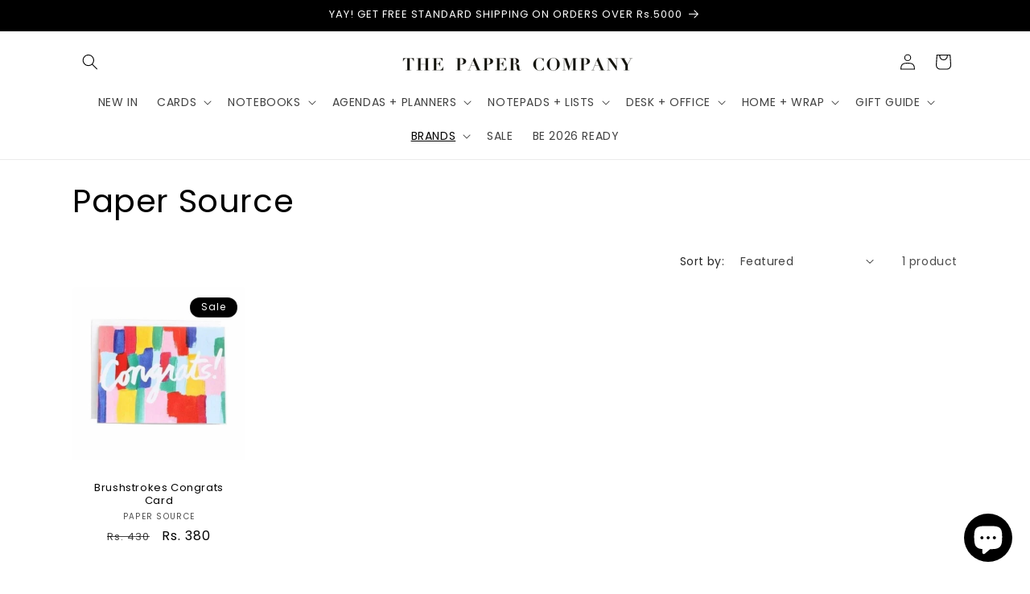

--- FILE ---
content_type: text/html; charset=utf-8
request_url: https://thepaperco.in/collections/paper-source
body_size: 27399
content:
<!doctype html>
<html class="js" lang="en">
  <head>
    <meta charset="utf-8">
    <meta http-equiv="X-UA-Compatible" content="IE=edge">
    <meta name="viewport" content="width=device-width,initial-scale=1">
    <meta name="theme-color" content="">
    <link rel="canonical" href="https://thepaperco.in/collections/paper-source"><link rel="preconnect" href="https://fonts.shopifycdn.com" crossorigin><title>
      Paper Source
 &ndash; The Paper Company India</title>

    

    

<meta property="og:site_name" content="The Paper Company India">
<meta property="og:url" content="https://thepaperco.in/collections/paper-source">
<meta property="og:title" content="Paper Source">
<meta property="og:type" content="website">
<meta property="og:description" content="Shop thepaperco.in for luxury stationery. Agendas, planners, calendars, thank you cards, notebooks, notepads, diaries, desk accessories to help you organize. "><meta name="twitter:card" content="summary_large_image">
<meta name="twitter:title" content="Paper Source">
<meta name="twitter:description" content="Shop thepaperco.in for luxury stationery. Agendas, planners, calendars, thank you cards, notebooks, notepads, diaries, desk accessories to help you organize. ">

 <script src="//thepaperco.in/cdn/shop/t/20/assets/custom.js?v=22013909608332128391728893087" defer="defer"></script>
    <script src="//thepaperco.in/cdn/shop/t/20/assets/constants.js?v=132983761750457495441728541464" defer="defer"></script>
    <script src="//thepaperco.in/cdn/shop/t/20/assets/pubsub.js?v=158357773527763999511728541464" defer="defer"></script>
    <script src="//thepaperco.in/cdn/shop/t/20/assets/global.js?v=97422192076302360001728893226" defer="defer"></script>
    <script src="//thepaperco.in/cdn/shop/t/20/assets/details-disclosure.js?v=13653116266235556501728541464" defer="defer"></script>
    <script src="//thepaperco.in/cdn/shop/t/20/assets/details-modal.js?v=25581673532751508451728541464" defer="defer"></script>
    <script src="//thepaperco.in/cdn/shop/t/20/assets/search-form.js?v=133129549252120666541728541464" defer="defer"></script><script src="//thepaperco.in/cdn/shop/t/20/assets/animations.js?v=88693664871331136111728541464" defer="defer"></script><script>window.performance && window.performance.mark && window.performance.mark('shopify.content_for_header.start');</script><meta name="google-site-verification" content="GLqCKO4MoG6Aznv2HU-OwPkDhiTXZuF0bLa-PStBHUQ">
<meta id="shopify-digital-wallet" name="shopify-digital-wallet" content="/13373101/digital_wallets/dialog">
<link rel="alternate" type="application/atom+xml" title="Feed" href="/collections/paper-source.atom" />
<link rel="alternate" type="application/json+oembed" href="https://thepaperco.in/collections/paper-source.oembed">
<script async="async" src="/checkouts/internal/preloads.js?locale=en-IN"></script>
<script id="shopify-features" type="application/json">{"accessToken":"388fe5240aa507e875f8f9a517486e8b","betas":["rich-media-storefront-analytics"],"domain":"thepaperco.in","predictiveSearch":true,"shopId":13373101,"locale":"en"}</script>
<script>var Shopify = Shopify || {};
Shopify.shop = "the-paper-co.myshopify.com";
Shopify.locale = "en";
Shopify.currency = {"active":"INR","rate":"1.0"};
Shopify.country = "IN";
Shopify.theme = {"name":"Sense 2.0 (FINAL)","id":171195892016,"schema_name":"Sense","schema_version":"15.1.0","theme_store_id":1356,"role":"main"};
Shopify.theme.handle = "null";
Shopify.theme.style = {"id":null,"handle":null};
Shopify.cdnHost = "thepaperco.in/cdn";
Shopify.routes = Shopify.routes || {};
Shopify.routes.root = "/";</script>
<script type="module">!function(o){(o.Shopify=o.Shopify||{}).modules=!0}(window);</script>
<script>!function(o){function n(){var o=[];function n(){o.push(Array.prototype.slice.apply(arguments))}return n.q=o,n}var t=o.Shopify=o.Shopify||{};t.loadFeatures=n(),t.autoloadFeatures=n()}(window);</script>
<script id="shop-js-analytics" type="application/json">{"pageType":"collection"}</script>
<script defer="defer" async type="module" src="//thepaperco.in/cdn/shopifycloud/shop-js/modules/v2/client.init-shop-cart-sync_DtuiiIyl.en.esm.js"></script>
<script defer="defer" async type="module" src="//thepaperco.in/cdn/shopifycloud/shop-js/modules/v2/chunk.common_CUHEfi5Q.esm.js"></script>
<script type="module">
  await import("//thepaperco.in/cdn/shopifycloud/shop-js/modules/v2/client.init-shop-cart-sync_DtuiiIyl.en.esm.js");
await import("//thepaperco.in/cdn/shopifycloud/shop-js/modules/v2/chunk.common_CUHEfi5Q.esm.js");

  window.Shopify.SignInWithShop?.initShopCartSync?.({"fedCMEnabled":true,"windoidEnabled":true});

</script>
<script>(function() {
  var isLoaded = false;
  function asyncLoad() {
    if (isLoaded) return;
    isLoaded = true;
    var urls = ["https:\/\/chimpstatic.com\/mcjs-connected\/js\/users\/b8a2ce9ffe31b35380b518216\/45b9a83536740ed42e8bf1407.js?shop=the-paper-co.myshopify.com"];
    for (var i = 0; i < urls.length; i++) {
      var s = document.createElement('script');
      s.type = 'text/javascript';
      s.async = true;
      s.src = urls[i];
      var x = document.getElementsByTagName('script')[0];
      x.parentNode.insertBefore(s, x);
    }
  };
  if(window.attachEvent) {
    window.attachEvent('onload', asyncLoad);
  } else {
    window.addEventListener('load', asyncLoad, false);
  }
})();</script>
<script id="__st">var __st={"a":13373101,"offset":19800,"reqid":"90375816-b1d6-4545-a7a4-c793e1f24590-1767560116","pageurl":"thepaperco.in\/collections\/paper-source","u":"7b7606af0354","p":"collection","rtyp":"collection","rid":446980181};</script>
<script>window.ShopifyPaypalV4VisibilityTracking = true;</script>
<script id="captcha-bootstrap">!function(){'use strict';const t='contact',e='account',n='new_comment',o=[[t,t],['blogs',n],['comments',n],[t,'customer']],c=[[e,'customer_login'],[e,'guest_login'],[e,'recover_customer_password'],[e,'create_customer']],r=t=>t.map((([t,e])=>`form[action*='/${t}']:not([data-nocaptcha='true']) input[name='form_type'][value='${e}']`)).join(','),a=t=>()=>t?[...document.querySelectorAll(t)].map((t=>t.form)):[];function s(){const t=[...o],e=r(t);return a(e)}const i='password',u='form_key',d=['recaptcha-v3-token','g-recaptcha-response','h-captcha-response',i],f=()=>{try{return window.sessionStorage}catch{return}},m='__shopify_v',_=t=>t.elements[u];function p(t,e,n=!1){try{const o=window.sessionStorage,c=JSON.parse(o.getItem(e)),{data:r}=function(t){const{data:e,action:n}=t;return t[m]||n?{data:e,action:n}:{data:t,action:n}}(c);for(const[e,n]of Object.entries(r))t.elements[e]&&(t.elements[e].value=n);n&&o.removeItem(e)}catch(o){console.error('form repopulation failed',{error:o})}}const l='form_type',E='cptcha';function T(t){t.dataset[E]=!0}const w=window,h=w.document,L='Shopify',v='ce_forms',y='captcha';let A=!1;((t,e)=>{const n=(g='f06e6c50-85a8-45c8-87d0-21a2b65856fe',I='https://cdn.shopify.com/shopifycloud/storefront-forms-hcaptcha/ce_storefront_forms_captcha_hcaptcha.v1.5.2.iife.js',D={infoText:'Protected by hCaptcha',privacyText:'Privacy',termsText:'Terms'},(t,e,n)=>{const o=w[L][v],c=o.bindForm;if(c)return c(t,g,e,D).then(n);var r;o.q.push([[t,g,e,D],n]),r=I,A||(h.body.append(Object.assign(h.createElement('script'),{id:'captcha-provider',async:!0,src:r})),A=!0)});var g,I,D;w[L]=w[L]||{},w[L][v]=w[L][v]||{},w[L][v].q=[],w[L][y]=w[L][y]||{},w[L][y].protect=function(t,e){n(t,void 0,e),T(t)},Object.freeze(w[L][y]),function(t,e,n,w,h,L){const[v,y,A,g]=function(t,e,n){const i=e?o:[],u=t?c:[],d=[...i,...u],f=r(d),m=r(i),_=r(d.filter((([t,e])=>n.includes(e))));return[a(f),a(m),a(_),s()]}(w,h,L),I=t=>{const e=t.target;return e instanceof HTMLFormElement?e:e&&e.form},D=t=>v().includes(t);t.addEventListener('submit',(t=>{const e=I(t);if(!e)return;const n=D(e)&&!e.dataset.hcaptchaBound&&!e.dataset.recaptchaBound,o=_(e),c=g().includes(e)&&(!o||!o.value);(n||c)&&t.preventDefault(),c&&!n&&(function(t){try{if(!f())return;!function(t){const e=f();if(!e)return;const n=_(t);if(!n)return;const o=n.value;o&&e.removeItem(o)}(t);const e=Array.from(Array(32),(()=>Math.random().toString(36)[2])).join('');!function(t,e){_(t)||t.append(Object.assign(document.createElement('input'),{type:'hidden',name:u})),t.elements[u].value=e}(t,e),function(t,e){const n=f();if(!n)return;const o=[...t.querySelectorAll(`input[type='${i}']`)].map((({name:t})=>t)),c=[...d,...o],r={};for(const[a,s]of new FormData(t).entries())c.includes(a)||(r[a]=s);n.setItem(e,JSON.stringify({[m]:1,action:t.action,data:r}))}(t,e)}catch(e){console.error('failed to persist form',e)}}(e),e.submit())}));const S=(t,e)=>{t&&!t.dataset[E]&&(n(t,e.some((e=>e===t))),T(t))};for(const o of['focusin','change'])t.addEventListener(o,(t=>{const e=I(t);D(e)&&S(e,y())}));const B=e.get('form_key'),M=e.get(l),P=B&&M;t.addEventListener('DOMContentLoaded',(()=>{const t=y();if(P)for(const e of t)e.elements[l].value===M&&p(e,B);[...new Set([...A(),...v().filter((t=>'true'===t.dataset.shopifyCaptcha))])].forEach((e=>S(e,t)))}))}(h,new URLSearchParams(w.location.search),n,t,e,['guest_login'])})(!0,!0)}();</script>
<script integrity="sha256-4kQ18oKyAcykRKYeNunJcIwy7WH5gtpwJnB7kiuLZ1E=" data-source-attribution="shopify.loadfeatures" defer="defer" src="//thepaperco.in/cdn/shopifycloud/storefront/assets/storefront/load_feature-a0a9edcb.js" crossorigin="anonymous"></script>
<script data-source-attribution="shopify.dynamic_checkout.dynamic.init">var Shopify=Shopify||{};Shopify.PaymentButton=Shopify.PaymentButton||{isStorefrontPortableWallets:!0,init:function(){window.Shopify.PaymentButton.init=function(){};var t=document.createElement("script");t.src="https://thepaperco.in/cdn/shopifycloud/portable-wallets/latest/portable-wallets.en.js",t.type="module",document.head.appendChild(t)}};
</script>
<script data-source-attribution="shopify.dynamic_checkout.buyer_consent">
  function portableWalletsHideBuyerConsent(e){var t=document.getElementById("shopify-buyer-consent"),n=document.getElementById("shopify-subscription-policy-button");t&&n&&(t.classList.add("hidden"),t.setAttribute("aria-hidden","true"),n.removeEventListener("click",e))}function portableWalletsShowBuyerConsent(e){var t=document.getElementById("shopify-buyer-consent"),n=document.getElementById("shopify-subscription-policy-button");t&&n&&(t.classList.remove("hidden"),t.removeAttribute("aria-hidden"),n.addEventListener("click",e))}window.Shopify?.PaymentButton&&(window.Shopify.PaymentButton.hideBuyerConsent=portableWalletsHideBuyerConsent,window.Shopify.PaymentButton.showBuyerConsent=portableWalletsShowBuyerConsent);
</script>
<script data-source-attribution="shopify.dynamic_checkout.cart.bootstrap">document.addEventListener("DOMContentLoaded",(function(){function t(){return document.querySelector("shopify-accelerated-checkout-cart, shopify-accelerated-checkout")}if(t())Shopify.PaymentButton.init();else{new MutationObserver((function(e,n){t()&&(Shopify.PaymentButton.init(),n.disconnect())})).observe(document.body,{childList:!0,subtree:!0})}}));
</script>
<script id="sections-script" data-sections="header" defer="defer" src="//thepaperco.in/cdn/shop/t/20/compiled_assets/scripts.js?1475"></script>
<script>window.performance && window.performance.mark && window.performance.mark('shopify.content_for_header.end');</script>


    <style data-shopify>
      @font-face {
  font-family: Poppins;
  font-weight: 400;
  font-style: normal;
  font-display: swap;
  src: url("//thepaperco.in/cdn/fonts/poppins/poppins_n4.0ba78fa5af9b0e1a374041b3ceaadf0a43b41362.woff2") format("woff2"),
       url("//thepaperco.in/cdn/fonts/poppins/poppins_n4.214741a72ff2596839fc9760ee7a770386cf16ca.woff") format("woff");
}

      @font-face {
  font-family: Poppins;
  font-weight: 700;
  font-style: normal;
  font-display: swap;
  src: url("//thepaperco.in/cdn/fonts/poppins/poppins_n7.56758dcf284489feb014a026f3727f2f20a54626.woff2") format("woff2"),
       url("//thepaperco.in/cdn/fonts/poppins/poppins_n7.f34f55d9b3d3205d2cd6f64955ff4b36f0cfd8da.woff") format("woff");
}

      @font-face {
  font-family: Poppins;
  font-weight: 400;
  font-style: italic;
  font-display: swap;
  src: url("//thepaperco.in/cdn/fonts/poppins/poppins_i4.846ad1e22474f856bd6b81ba4585a60799a9f5d2.woff2") format("woff2"),
       url("//thepaperco.in/cdn/fonts/poppins/poppins_i4.56b43284e8b52fc64c1fd271f289a39e8477e9ec.woff") format("woff");
}

      @font-face {
  font-family: Poppins;
  font-weight: 700;
  font-style: italic;
  font-display: swap;
  src: url("//thepaperco.in/cdn/fonts/poppins/poppins_i7.42fd71da11e9d101e1e6c7932199f925f9eea42d.woff2") format("woff2"),
       url("//thepaperco.in/cdn/fonts/poppins/poppins_i7.ec8499dbd7616004e21155106d13837fff4cf556.woff") format("woff");
}

      @font-face {
  font-family: Poppins;
  font-weight: 400;
  font-style: normal;
  font-display: swap;
  src: url("//thepaperco.in/cdn/fonts/poppins/poppins_n4.0ba78fa5af9b0e1a374041b3ceaadf0a43b41362.woff2") format("woff2"),
       url("//thepaperco.in/cdn/fonts/poppins/poppins_n4.214741a72ff2596839fc9760ee7a770386cf16ca.woff") format("woff");
}


      
        :root,
        .color-scheme-1 {
          --color-background: 255,255,255;
        
          --gradient-background: #ffffff;
        

        

        --color-foreground: 0,0,0;
        --color-background-contrast: 191,191,191;
        --color-shadow: 255,255,255;
        --color-button: 255,255,255;
        --color-button-text: 255,255,255;
        --color-secondary-button: 255,255,255;
        --color-secondary-button-text: 255,255,255;
        color-link: 255,255,255;
        --color-badge-foreground: 0,0,0;
        --color-badge-background: 255,255,255;
        --color-badge-border: 0,0,0;
        --payment-terms-background-color: rgb(255 255 255);
      }
      
        
        .color-scheme-2 {
          --color-background: 0,0,0;
        
          --gradient-background: #000000;
        

        

        --color-foreground: 255,255,255;
        --color-background-contrast: 128,128,128;
        --color-shadow: 255,255,255;
        --color-button: 0,0,0;
        --color-button-text: 255,255,255;
        --color-secondary-button: 0,0,0;
        --color-secondary-button-text: 255,255,255;
        color-link: 255,255,255;
        --color-badge-foreground: 255,255,255;
        --color-badge-background: 0,0,0;
        --color-badge-border: 255,255,255;
        --payment-terms-background-color: rgb(0 0 0);
      }
      
        
        .color-scheme-3 {
          --color-background: 255,255,255;
        
          --gradient-background: #ffffff;
        

        

        --color-foreground: 0,0,0;
        --color-background-contrast: 191,191,191;
        --color-shadow: 255,255,255;
        --color-button: 0,0,0;
        --color-button-text: 255,255,255;
        --color-secondary-button: 255,255,255;
        --color-secondary-button-text: 255,255,255;
        color-link: 255,255,255;
        --color-badge-foreground: 0,0,0;
        --color-badge-background: 255,255,255;
        --color-badge-border: 0,0,0;
        --payment-terms-background-color: rgb(255 255 255);
      }
      
        
        .color-scheme-4 {
          --color-background: 255,255,255;
        
          --gradient-background: #ffffff;
        

        

        --color-foreground: 0,0,0;
        --color-background-contrast: 191,191,191;
        --color-shadow: 255,255,255;
        --color-button: 0,0,0;
        --color-button-text: 255,255,255;
        --color-secondary-button: 255,255,255;
        --color-secondary-button-text: 255,255,255;
        color-link: 255,255,255;
        --color-badge-foreground: 0,0,0;
        --color-badge-background: 255,255,255;
        --color-badge-border: 0,0,0;
        --payment-terms-background-color: rgb(255 255 255);
      }
      
        
        .color-scheme-5 {
          --color-background: 255,255,255;
        
          --gradient-background: #ffffff;
        

        

        --color-foreground: 255,255,255;
        --color-background-contrast: 191,191,191;
        --color-shadow: 46,42,57;
        --color-button: 253,251,247;
        --color-button-text: 94,54,83;
        --color-secondary-button: 255,255,255;
        --color-secondary-button-text: 253,251,247;
        color-link: 253,251,247;
        --color-badge-foreground: 255,255,255;
        --color-badge-background: 255,255,255;
        --color-badge-border: 255,255,255;
        --payment-terms-background-color: rgb(255 255 255);
      }
      

      body, .color-scheme-1, .color-scheme-2, .color-scheme-3, .color-scheme-4, .color-scheme-5 {
        color: rgba(var(--color-foreground), 0.75);
        background-color: rgb(var(--color-background));
      }

      :root {
        --font-body-family: Poppins, sans-serif;
        --font-body-style: normal;
        --font-body-weight: 400;
        --font-body-weight-bold: 700;

        --font-heading-family: Poppins, sans-serif;
        --font-heading-style: normal;
        --font-heading-weight: 400;

        --font-body-scale: 1.0;
        --font-heading-scale: 1.0;

        --media-padding: px;
        --media-border-opacity: 0.1;
        --media-border-width: 0px;
        --media-radius: 12px;
        --media-shadow-opacity: 0.1;
        --media-shadow-horizontal-offset: 10px;
        --media-shadow-vertical-offset: 12px;
        --media-shadow-blur-radius: 20px;
        --media-shadow-visible: 1;

        --page-width: 120rem;
        --page-width-margin: 0rem;

        --product-card-image-padding: 0.0rem;
        --product-card-corner-radius: 0.4rem;
        --product-card-text-alignment: center;
        --product-card-border-width: 0.0rem;
        --product-card-border-opacity: 0.1;
        --product-card-shadow-opacity: 0.05;
        --product-card-shadow-visible: 1;
        --product-card-shadow-horizontal-offset: 1.0rem;
        --product-card-shadow-vertical-offset: 1.0rem;
        --product-card-shadow-blur-radius: 3.5rem;

        --collection-card-image-padding: 0.0rem;
        --collection-card-corner-radius: 1.2rem;
        --collection-card-text-alignment: center;
        --collection-card-border-width: 0.0rem;
        --collection-card-border-opacity: 0.1;
        --collection-card-shadow-opacity: 0.05;
        --collection-card-shadow-visible: 1;
        --collection-card-shadow-horizontal-offset: 1.0rem;
        --collection-card-shadow-vertical-offset: 1.0rem;
        --collection-card-shadow-blur-radius: 3.5rem;

        --blog-card-image-padding: 0.0rem;
        --blog-card-corner-radius: 1.2rem;
        --blog-card-text-alignment: center;
        --blog-card-border-width: 0.0rem;
        --blog-card-border-opacity: 0.1;
        --blog-card-shadow-opacity: 0.05;
        --blog-card-shadow-visible: 1;
        --blog-card-shadow-horizontal-offset: 1.0rem;
        --blog-card-shadow-vertical-offset: 1.0rem;
        --blog-card-shadow-blur-radius: 3.5rem;

        --badge-corner-radius: 1.2rem;

        --popup-border-width: 1px;
        --popup-border-opacity: 0.1;
        --popup-corner-radius: 22px;
        --popup-shadow-opacity: 0.1;
        --popup-shadow-horizontal-offset: 10px;
        --popup-shadow-vertical-offset: 12px;
        --popup-shadow-blur-radius: 20px;

        --drawer-border-width: 1px;
        --drawer-border-opacity: 0.1;
        --drawer-shadow-opacity: 0.0;
        --drawer-shadow-horizontal-offset: 0px;
        --drawer-shadow-vertical-offset: 4px;
        --drawer-shadow-blur-radius: 5px;

        --spacing-sections-desktop: 4px;
        --spacing-sections-mobile: 4px;

        --grid-desktop-vertical-spacing: 40px;
        --grid-desktop-horizontal-spacing: 40px;
        --grid-mobile-vertical-spacing: 20px;
        --grid-mobile-horizontal-spacing: 20px;

        --text-boxes-border-opacity: 0.1;
        --text-boxes-border-width: 0px;
        --text-boxes-radius: 24px;
        --text-boxes-shadow-opacity: 0.0;
        --text-boxes-shadow-visible: 0;
        --text-boxes-shadow-horizontal-offset: 10px;
        --text-boxes-shadow-vertical-offset: 12px;
        --text-boxes-shadow-blur-radius: 20px;

        --buttons-radius: 10px;
        --buttons-radius-outset: 11px;
        --buttons-border-width: 1px;
        --buttons-border-opacity: 0.55;
        --buttons-shadow-opacity: 0.0;
        --buttons-shadow-visible: 0;
        --buttons-shadow-horizontal-offset: 0px;
        --buttons-shadow-vertical-offset: 4px;
        --buttons-shadow-blur-radius: 5px;
        --buttons-border-offset: 0.3px;

        --inputs-radius: 10px;
        --inputs-border-width: 1px;
        --inputs-border-opacity: 0.55;
        --inputs-shadow-opacity: 0.0;
        --inputs-shadow-horizontal-offset: 0px;
        --inputs-margin-offset: 0px;
        --inputs-shadow-vertical-offset: 0px;
        --inputs-shadow-blur-radius: 5px;
        --inputs-radius-outset: 11px;

        --variant-pills-radius: 10px;
        --variant-pills-border-width: 0px;
        --variant-pills-border-opacity: 0.1;
        --variant-pills-shadow-opacity: 0.0;
        --variant-pills-shadow-horizontal-offset: 0px;
        --variant-pills-shadow-vertical-offset: 4px;
        --variant-pills-shadow-blur-radius: 5px;
      }

      *,
      *::before,
      *::after {
        box-sizing: inherit;
      }

      html {
        box-sizing: border-box;
        font-size: calc(var(--font-body-scale) * 62.5%);
        height: 100%;
      }

      body {
        display: grid;
        grid-template-rows: auto auto 1fr auto;
        grid-template-columns: 100%;
        min-height: 100%;
        margin: 0;
        font-size: 1.5rem;
        letter-spacing: 0.06rem;
        line-height: calc(1 + 0.8 / var(--font-body-scale));
        font-family: var(--font-body-family);
        font-style: var(--font-body-style);
        font-weight: var(--font-body-weight);
      }

      @media screen and (min-width: 750px) {
        body {
          font-size: 1.6rem;
        }
      }
    </style>

    <link href="//thepaperco.in/cdn/shop/t/20/assets/base.css?v=94266557971103095941728541464" rel="stylesheet" type="text/css" media="all" />
      <link href="//thepaperco.in/cdn/shop/t/20/assets/custom.css?v=120206319900461554691728910009" rel="stylesheet" type="text/css" media="all" />
    <link rel="stylesheet" href="//thepaperco.in/cdn/shop/t/20/assets/component-cart-items.css?v=124810527394786283481743067938" media="print" onload="this.media='all'"><link href="//thepaperco.in/cdn/shop/t/20/assets/component-cart-drawer.css?v=112801333748515159671728541464" rel="stylesheet" type="text/css" media="all" />
      <link href="//thepaperco.in/cdn/shop/t/20/assets/component-cart.css?v=165982380921400067651728541464" rel="stylesheet" type="text/css" media="all" />
      <link href="//thepaperco.in/cdn/shop/t/20/assets/component-totals.css?v=15906652033866631521728541464" rel="stylesheet" type="text/css" media="all" />
      <link href="//thepaperco.in/cdn/shop/t/20/assets/component-price.css?v=70172745017360139101728541464" rel="stylesheet" type="text/css" media="all" />
      <link href="//thepaperco.in/cdn/shop/t/20/assets/component-discounts.css?v=152760482443307489271728541464" rel="stylesheet" type="text/css" media="all" />

      <link rel="preload" as="font" href="//thepaperco.in/cdn/fonts/poppins/poppins_n4.0ba78fa5af9b0e1a374041b3ceaadf0a43b41362.woff2" type="font/woff2" crossorigin>
      

      <link rel="preload" as="font" href="//thepaperco.in/cdn/fonts/poppins/poppins_n4.0ba78fa5af9b0e1a374041b3ceaadf0a43b41362.woff2" type="font/woff2" crossorigin>
      
<link
        rel="stylesheet"
        href="//thepaperco.in/cdn/shop/t/20/assets/component-predictive-search.css?v=118923337488134913561728541464"
        media="print"
        onload="this.media='all'"
      ><script>
      if (Shopify.designMode) {
        document.documentElement.classList.add('shopify-design-mode');
      }
    </script>
  <script src="https://cdn.shopify.com/extensions/7bc9bb47-adfa-4267-963e-cadee5096caf/inbox-1252/assets/inbox-chat-loader.js" type="text/javascript" defer="defer"></script>
<link href="https://monorail-edge.shopifysvc.com" rel="dns-prefetch">
<script>(function(){if ("sendBeacon" in navigator && "performance" in window) {try {var session_token_from_headers = performance.getEntriesByType('navigation')[0].serverTiming.find(x => x.name == '_s').description;} catch {var session_token_from_headers = undefined;}var session_cookie_matches = document.cookie.match(/_shopify_s=([^;]*)/);var session_token_from_cookie = session_cookie_matches && session_cookie_matches.length === 2 ? session_cookie_matches[1] : "";var session_token = session_token_from_headers || session_token_from_cookie || "";function handle_abandonment_event(e) {var entries = performance.getEntries().filter(function(entry) {return /monorail-edge.shopifysvc.com/.test(entry.name);});if (!window.abandonment_tracked && entries.length === 0) {window.abandonment_tracked = true;var currentMs = Date.now();var navigation_start = performance.timing.navigationStart;var payload = {shop_id: 13373101,url: window.location.href,navigation_start,duration: currentMs - navigation_start,session_token,page_type: "collection"};window.navigator.sendBeacon("https://monorail-edge.shopifysvc.com/v1/produce", JSON.stringify({schema_id: "online_store_buyer_site_abandonment/1.1",payload: payload,metadata: {event_created_at_ms: currentMs,event_sent_at_ms: currentMs}}));}}window.addEventListener('pagehide', handle_abandonment_event);}}());</script>
<script id="web-pixels-manager-setup">(function e(e,d,r,n,o){if(void 0===o&&(o={}),!Boolean(null===(a=null===(i=window.Shopify)||void 0===i?void 0:i.analytics)||void 0===a?void 0:a.replayQueue)){var i,a;window.Shopify=window.Shopify||{};var t=window.Shopify;t.analytics=t.analytics||{};var s=t.analytics;s.replayQueue=[],s.publish=function(e,d,r){return s.replayQueue.push([e,d,r]),!0};try{self.performance.mark("wpm:start")}catch(e){}var l=function(){var e={modern:/Edge?\/(1{2}[4-9]|1[2-9]\d|[2-9]\d{2}|\d{4,})\.\d+(\.\d+|)|Firefox\/(1{2}[4-9]|1[2-9]\d|[2-9]\d{2}|\d{4,})\.\d+(\.\d+|)|Chrom(ium|e)\/(9{2}|\d{3,})\.\d+(\.\d+|)|(Maci|X1{2}).+ Version\/(15\.\d+|(1[6-9]|[2-9]\d|\d{3,})\.\d+)([,.]\d+|)( \(\w+\)|)( Mobile\/\w+|) Safari\/|Chrome.+OPR\/(9{2}|\d{3,})\.\d+\.\d+|(CPU[ +]OS|iPhone[ +]OS|CPU[ +]iPhone|CPU IPhone OS|CPU iPad OS)[ +]+(15[._]\d+|(1[6-9]|[2-9]\d|\d{3,})[._]\d+)([._]\d+|)|Android:?[ /-](13[3-9]|1[4-9]\d|[2-9]\d{2}|\d{4,})(\.\d+|)(\.\d+|)|Android.+Firefox\/(13[5-9]|1[4-9]\d|[2-9]\d{2}|\d{4,})\.\d+(\.\d+|)|Android.+Chrom(ium|e)\/(13[3-9]|1[4-9]\d|[2-9]\d{2}|\d{4,})\.\d+(\.\d+|)|SamsungBrowser\/([2-9]\d|\d{3,})\.\d+/,legacy:/Edge?\/(1[6-9]|[2-9]\d|\d{3,})\.\d+(\.\d+|)|Firefox\/(5[4-9]|[6-9]\d|\d{3,})\.\d+(\.\d+|)|Chrom(ium|e)\/(5[1-9]|[6-9]\d|\d{3,})\.\d+(\.\d+|)([\d.]+$|.*Safari\/(?![\d.]+ Edge\/[\d.]+$))|(Maci|X1{2}).+ Version\/(10\.\d+|(1[1-9]|[2-9]\d|\d{3,})\.\d+)([,.]\d+|)( \(\w+\)|)( Mobile\/\w+|) Safari\/|Chrome.+OPR\/(3[89]|[4-9]\d|\d{3,})\.\d+\.\d+|(CPU[ +]OS|iPhone[ +]OS|CPU[ +]iPhone|CPU IPhone OS|CPU iPad OS)[ +]+(10[._]\d+|(1[1-9]|[2-9]\d|\d{3,})[._]\d+)([._]\d+|)|Android:?[ /-](13[3-9]|1[4-9]\d|[2-9]\d{2}|\d{4,})(\.\d+|)(\.\d+|)|Mobile Safari.+OPR\/([89]\d|\d{3,})\.\d+\.\d+|Android.+Firefox\/(13[5-9]|1[4-9]\d|[2-9]\d{2}|\d{4,})\.\d+(\.\d+|)|Android.+Chrom(ium|e)\/(13[3-9]|1[4-9]\d|[2-9]\d{2}|\d{4,})\.\d+(\.\d+|)|Android.+(UC? ?Browser|UCWEB|U3)[ /]?(15\.([5-9]|\d{2,})|(1[6-9]|[2-9]\d|\d{3,})\.\d+)\.\d+|SamsungBrowser\/(5\.\d+|([6-9]|\d{2,})\.\d+)|Android.+MQ{2}Browser\/(14(\.(9|\d{2,})|)|(1[5-9]|[2-9]\d|\d{3,})(\.\d+|))(\.\d+|)|K[Aa][Ii]OS\/(3\.\d+|([4-9]|\d{2,})\.\d+)(\.\d+|)/},d=e.modern,r=e.legacy,n=navigator.userAgent;return n.match(d)?"modern":n.match(r)?"legacy":"unknown"}(),u="modern"===l?"modern":"legacy",c=(null!=n?n:{modern:"",legacy:""})[u],f=function(e){return[e.baseUrl,"/wpm","/b",e.hashVersion,"modern"===e.buildTarget?"m":"l",".js"].join("")}({baseUrl:d,hashVersion:r,buildTarget:u}),m=function(e){var d=e.version,r=e.bundleTarget,n=e.surface,o=e.pageUrl,i=e.monorailEndpoint;return{emit:function(e){var a=e.status,t=e.errorMsg,s=(new Date).getTime(),l=JSON.stringify({metadata:{event_sent_at_ms:s},events:[{schema_id:"web_pixels_manager_load/3.1",payload:{version:d,bundle_target:r,page_url:o,status:a,surface:n,error_msg:t},metadata:{event_created_at_ms:s}}]});if(!i)return console&&console.warn&&console.warn("[Web Pixels Manager] No Monorail endpoint provided, skipping logging."),!1;try{return self.navigator.sendBeacon.bind(self.navigator)(i,l)}catch(e){}var u=new XMLHttpRequest;try{return u.open("POST",i,!0),u.setRequestHeader("Content-Type","text/plain"),u.send(l),!0}catch(e){return console&&console.warn&&console.warn("[Web Pixels Manager] Got an unhandled error while logging to Monorail."),!1}}}}({version:r,bundleTarget:l,surface:e.surface,pageUrl:self.location.href,monorailEndpoint:e.monorailEndpoint});try{o.browserTarget=l,function(e){var d=e.src,r=e.async,n=void 0===r||r,o=e.onload,i=e.onerror,a=e.sri,t=e.scriptDataAttributes,s=void 0===t?{}:t,l=document.createElement("script"),u=document.querySelector("head"),c=document.querySelector("body");if(l.async=n,l.src=d,a&&(l.integrity=a,l.crossOrigin="anonymous"),s)for(var f in s)if(Object.prototype.hasOwnProperty.call(s,f))try{l.dataset[f]=s[f]}catch(e){}if(o&&l.addEventListener("load",o),i&&l.addEventListener("error",i),u)u.appendChild(l);else{if(!c)throw new Error("Did not find a head or body element to append the script");c.appendChild(l)}}({src:f,async:!0,onload:function(){if(!function(){var e,d;return Boolean(null===(d=null===(e=window.Shopify)||void 0===e?void 0:e.analytics)||void 0===d?void 0:d.initialized)}()){var d=window.webPixelsManager.init(e)||void 0;if(d){var r=window.Shopify.analytics;r.replayQueue.forEach((function(e){var r=e[0],n=e[1],o=e[2];d.publishCustomEvent(r,n,o)})),r.replayQueue=[],r.publish=d.publishCustomEvent,r.visitor=d.visitor,r.initialized=!0}}},onerror:function(){return m.emit({status:"failed",errorMsg:"".concat(f," has failed to load")})},sri:function(e){var d=/^sha384-[A-Za-z0-9+/=]+$/;return"string"==typeof e&&d.test(e)}(c)?c:"",scriptDataAttributes:o}),m.emit({status:"loading"})}catch(e){m.emit({status:"failed",errorMsg:(null==e?void 0:e.message)||"Unknown error"})}}})({shopId: 13373101,storefrontBaseUrl: "https://thepaperco.in",extensionsBaseUrl: "https://extensions.shopifycdn.com/cdn/shopifycloud/web-pixels-manager",monorailEndpoint: "https://monorail-edge.shopifysvc.com/unstable/produce_batch",surface: "storefront-renderer",enabledBetaFlags: ["2dca8a86","a0d5f9d2"],webPixelsConfigList: [{"id":"746979632","configuration":"{\"config\":\"{\\\"pixel_id\\\":\\\"G-K1B3N4RJSB\\\",\\\"target_country\\\":\\\"IN\\\",\\\"gtag_events\\\":[{\\\"type\\\":\\\"begin_checkout\\\",\\\"action_label\\\":[\\\"G-K1B3N4RJSB\\\",\\\"AW-443050141\\\/T_a9CPjg_sACEJ3RodMB\\\"]},{\\\"type\\\":\\\"search\\\",\\\"action_label\\\":[\\\"G-K1B3N4RJSB\\\",\\\"AW-443050141\\\/aF8CCPvg_sACEJ3RodMB\\\"]},{\\\"type\\\":\\\"view_item\\\",\\\"action_label\\\":[\\\"G-K1B3N4RJSB\\\",\\\"AW-443050141\\\/U3QtCPLg_sACEJ3RodMB\\\",\\\"MC-6MK51JF1MH\\\"]},{\\\"type\\\":\\\"purchase\\\",\\\"action_label\\\":[\\\"G-K1B3N4RJSB\\\",\\\"AW-443050141\\\/UBjgCO_g_sACEJ3RodMB\\\",\\\"MC-6MK51JF1MH\\\"]},{\\\"type\\\":\\\"page_view\\\",\\\"action_label\\\":[\\\"G-K1B3N4RJSB\\\",\\\"AW-443050141\\\/qajICOzg_sACEJ3RodMB\\\",\\\"MC-6MK51JF1MH\\\"]},{\\\"type\\\":\\\"add_payment_info\\\",\\\"action_label\\\":[\\\"G-K1B3N4RJSB\\\",\\\"AW-443050141\\\/dBo0CP7g_sACEJ3RodMB\\\"]},{\\\"type\\\":\\\"add_to_cart\\\",\\\"action_label\\\":[\\\"G-K1B3N4RJSB\\\",\\\"AW-443050141\\\/dO-kCPXg_sACEJ3RodMB\\\"]}],\\\"enable_monitoring_mode\\\":false}\"}","eventPayloadVersion":"v1","runtimeContext":"OPEN","scriptVersion":"b2a88bafab3e21179ed38636efcd8a93","type":"APP","apiClientId":1780363,"privacyPurposes":[],"dataSharingAdjustments":{"protectedCustomerApprovalScopes":["read_customer_address","read_customer_email","read_customer_name","read_customer_personal_data","read_customer_phone"]}},{"id":"398721328","configuration":"{\"pixel_id\":\"224100162725691\",\"pixel_type\":\"facebook_pixel\",\"metaapp_system_user_token\":\"-\"}","eventPayloadVersion":"v1","runtimeContext":"OPEN","scriptVersion":"ca16bc87fe92b6042fbaa3acc2fbdaa6","type":"APP","apiClientId":2329312,"privacyPurposes":["ANALYTICS","MARKETING","SALE_OF_DATA"],"dataSharingAdjustments":{"protectedCustomerApprovalScopes":["read_customer_address","read_customer_email","read_customer_name","read_customer_personal_data","read_customer_phone"]}},{"id":"136905008","eventPayloadVersion":"v1","runtimeContext":"LAX","scriptVersion":"1","type":"CUSTOM","privacyPurposes":["MARKETING"],"name":"Meta pixel (migrated)"},{"id":"shopify-app-pixel","configuration":"{}","eventPayloadVersion":"v1","runtimeContext":"STRICT","scriptVersion":"0450","apiClientId":"shopify-pixel","type":"APP","privacyPurposes":["ANALYTICS","MARKETING"]},{"id":"shopify-custom-pixel","eventPayloadVersion":"v1","runtimeContext":"LAX","scriptVersion":"0450","apiClientId":"shopify-pixel","type":"CUSTOM","privacyPurposes":["ANALYTICS","MARKETING"]}],isMerchantRequest: false,initData: {"shop":{"name":"The Paper Company India","paymentSettings":{"currencyCode":"INR"},"myshopifyDomain":"the-paper-co.myshopify.com","countryCode":"IN","storefrontUrl":"https:\/\/thepaperco.in"},"customer":null,"cart":null,"checkout":null,"productVariants":[],"purchasingCompany":null},},"https://thepaperco.in/cdn","da62cc92w68dfea28pcf9825a4m392e00d0",{"modern":"","legacy":""},{"shopId":"13373101","storefrontBaseUrl":"https:\/\/thepaperco.in","extensionBaseUrl":"https:\/\/extensions.shopifycdn.com\/cdn\/shopifycloud\/web-pixels-manager","surface":"storefront-renderer","enabledBetaFlags":"[\"2dca8a86\", \"a0d5f9d2\"]","isMerchantRequest":"false","hashVersion":"da62cc92w68dfea28pcf9825a4m392e00d0","publish":"custom","events":"[[\"page_viewed\",{}],[\"collection_viewed\",{\"collection\":{\"id\":\"446980181\",\"title\":\"Paper Source\",\"productVariants\":[{\"price\":{\"amount\":380.0,\"currencyCode\":\"INR\"},\"product\":{\"title\":\"Brushstrokes Congrats Card\",\"vendor\":\"Paper Source\",\"id\":\"2074111279173\",\"untranslatedTitle\":\"Brushstrokes Congrats Card\",\"url\":\"\/products\/brushstrokes-congrats-card\",\"type\":\"Cards\"},\"id\":\"19366603358277\",\"image\":{\"src\":\"\/\/thepaperco.in\/cdn\/shop\/products\/Brushstrokes_Congrats_Card_Paper_Source_01.jpg?v=1571439645\"},\"sku\":\"A-GC-CE-WNP-002\",\"title\":\"Default Title\",\"untranslatedTitle\":\"Default Title\"}]}}]]"});</script><script>
  window.ShopifyAnalytics = window.ShopifyAnalytics || {};
  window.ShopifyAnalytics.meta = window.ShopifyAnalytics.meta || {};
  window.ShopifyAnalytics.meta.currency = 'INR';
  var meta = {"products":[{"id":2074111279173,"gid":"gid:\/\/shopify\/Product\/2074111279173","vendor":"Paper Source","type":"Cards","handle":"brushstrokes-congrats-card","variants":[{"id":19366603358277,"price":38000,"name":"Brushstrokes Congrats Card","public_title":null,"sku":"A-GC-CE-WNP-002"}],"remote":false}],"page":{"pageType":"collection","resourceType":"collection","resourceId":446980181,"requestId":"90375816-b1d6-4545-a7a4-c793e1f24590-1767560116"}};
  for (var attr in meta) {
    window.ShopifyAnalytics.meta[attr] = meta[attr];
  }
</script>
<script class="analytics">
  (function () {
    var customDocumentWrite = function(content) {
      var jquery = null;

      if (window.jQuery) {
        jquery = window.jQuery;
      } else if (window.Checkout && window.Checkout.$) {
        jquery = window.Checkout.$;
      }

      if (jquery) {
        jquery('body').append(content);
      }
    };

    var hasLoggedConversion = function(token) {
      if (token) {
        return document.cookie.indexOf('loggedConversion=' + token) !== -1;
      }
      return false;
    }

    var setCookieIfConversion = function(token) {
      if (token) {
        var twoMonthsFromNow = new Date(Date.now());
        twoMonthsFromNow.setMonth(twoMonthsFromNow.getMonth() + 2);

        document.cookie = 'loggedConversion=' + token + '; expires=' + twoMonthsFromNow;
      }
    }

    var trekkie = window.ShopifyAnalytics.lib = window.trekkie = window.trekkie || [];
    if (trekkie.integrations) {
      return;
    }
    trekkie.methods = [
      'identify',
      'page',
      'ready',
      'track',
      'trackForm',
      'trackLink'
    ];
    trekkie.factory = function(method) {
      return function() {
        var args = Array.prototype.slice.call(arguments);
        args.unshift(method);
        trekkie.push(args);
        return trekkie;
      };
    };
    for (var i = 0; i < trekkie.methods.length; i++) {
      var key = trekkie.methods[i];
      trekkie[key] = trekkie.factory(key);
    }
    trekkie.load = function(config) {
      trekkie.config = config || {};
      trekkie.config.initialDocumentCookie = document.cookie;
      var first = document.getElementsByTagName('script')[0];
      var script = document.createElement('script');
      script.type = 'text/javascript';
      script.onerror = function(e) {
        var scriptFallback = document.createElement('script');
        scriptFallback.type = 'text/javascript';
        scriptFallback.onerror = function(error) {
                var Monorail = {
      produce: function produce(monorailDomain, schemaId, payload) {
        var currentMs = new Date().getTime();
        var event = {
          schema_id: schemaId,
          payload: payload,
          metadata: {
            event_created_at_ms: currentMs,
            event_sent_at_ms: currentMs
          }
        };
        return Monorail.sendRequest("https://" + monorailDomain + "/v1/produce", JSON.stringify(event));
      },
      sendRequest: function sendRequest(endpointUrl, payload) {
        // Try the sendBeacon API
        if (window && window.navigator && typeof window.navigator.sendBeacon === 'function' && typeof window.Blob === 'function' && !Monorail.isIos12()) {
          var blobData = new window.Blob([payload], {
            type: 'text/plain'
          });

          if (window.navigator.sendBeacon(endpointUrl, blobData)) {
            return true;
          } // sendBeacon was not successful

        } // XHR beacon

        var xhr = new XMLHttpRequest();

        try {
          xhr.open('POST', endpointUrl);
          xhr.setRequestHeader('Content-Type', 'text/plain');
          xhr.send(payload);
        } catch (e) {
          console.log(e);
        }

        return false;
      },
      isIos12: function isIos12() {
        return window.navigator.userAgent.lastIndexOf('iPhone; CPU iPhone OS 12_') !== -1 || window.navigator.userAgent.lastIndexOf('iPad; CPU OS 12_') !== -1;
      }
    };
    Monorail.produce('monorail-edge.shopifysvc.com',
      'trekkie_storefront_load_errors/1.1',
      {shop_id: 13373101,
      theme_id: 171195892016,
      app_name: "storefront",
      context_url: window.location.href,
      source_url: "//thepaperco.in/cdn/s/trekkie.storefront.8f32c7f0b513e73f3235c26245676203e1209161.min.js"});

        };
        scriptFallback.async = true;
        scriptFallback.src = '//thepaperco.in/cdn/s/trekkie.storefront.8f32c7f0b513e73f3235c26245676203e1209161.min.js';
        first.parentNode.insertBefore(scriptFallback, first);
      };
      script.async = true;
      script.src = '//thepaperco.in/cdn/s/trekkie.storefront.8f32c7f0b513e73f3235c26245676203e1209161.min.js';
      first.parentNode.insertBefore(script, first);
    };
    trekkie.load(
      {"Trekkie":{"appName":"storefront","development":false,"defaultAttributes":{"shopId":13373101,"isMerchantRequest":null,"themeId":171195892016,"themeCityHash":"15845044970525245874","contentLanguage":"en","currency":"INR","eventMetadataId":"9e5e2232-25d1-4f44-83c1-41b73522d8c2"},"isServerSideCookieWritingEnabled":true,"monorailRegion":"shop_domain","enabledBetaFlags":["65f19447"]},"Session Attribution":{},"S2S":{"facebookCapiEnabled":false,"source":"trekkie-storefront-renderer","apiClientId":580111}}
    );

    var loaded = false;
    trekkie.ready(function() {
      if (loaded) return;
      loaded = true;

      window.ShopifyAnalytics.lib = window.trekkie;

      var originalDocumentWrite = document.write;
      document.write = customDocumentWrite;
      try { window.ShopifyAnalytics.merchantGoogleAnalytics.call(this); } catch(error) {};
      document.write = originalDocumentWrite;

      window.ShopifyAnalytics.lib.page(null,{"pageType":"collection","resourceType":"collection","resourceId":446980181,"requestId":"90375816-b1d6-4545-a7a4-c793e1f24590-1767560116","shopifyEmitted":true});

      var match = window.location.pathname.match(/checkouts\/(.+)\/(thank_you|post_purchase)/)
      var token = match? match[1]: undefined;
      if (!hasLoggedConversion(token)) {
        setCookieIfConversion(token);
        window.ShopifyAnalytics.lib.track("Viewed Product Category",{"currency":"INR","category":"Collection: paper-source","collectionName":"paper-source","collectionId":446980181,"nonInteraction":true},undefined,undefined,{"shopifyEmitted":true});
      }
    });


        var eventsListenerScript = document.createElement('script');
        eventsListenerScript.async = true;
        eventsListenerScript.src = "//thepaperco.in/cdn/shopifycloud/storefront/assets/shop_events_listener-3da45d37.js";
        document.getElementsByTagName('head')[0].appendChild(eventsListenerScript);

})();</script>
  <script>
  if (!window.ga || (window.ga && typeof window.ga !== 'function')) {
    window.ga = function ga() {
      (window.ga.q = window.ga.q || []).push(arguments);
      if (window.Shopify && window.Shopify.analytics && typeof window.Shopify.analytics.publish === 'function') {
        window.Shopify.analytics.publish("ga_stub_called", {}, {sendTo: "google_osp_migration"});
      }
      console.error("Shopify's Google Analytics stub called with:", Array.from(arguments), "\nSee https://help.shopify.com/manual/promoting-marketing/pixels/pixel-migration#google for more information.");
    };
    if (window.Shopify && window.Shopify.analytics && typeof window.Shopify.analytics.publish === 'function') {
      window.Shopify.analytics.publish("ga_stub_initialized", {}, {sendTo: "google_osp_migration"});
    }
  }
</script>
<script
  defer
  src="https://thepaperco.in/cdn/shopifycloud/perf-kit/shopify-perf-kit-2.1.2.min.js"
  data-application="storefront-renderer"
  data-shop-id="13373101"
  data-render-region="gcp-us-central1"
  data-page-type="collection"
  data-theme-instance-id="171195892016"
  data-theme-name="Sense"
  data-theme-version="15.1.0"
  data-monorail-region="shop_domain"
  data-resource-timing-sampling-rate="10"
  data-shs="true"
  data-shs-beacon="true"
  data-shs-export-with-fetch="true"
  data-shs-logs-sample-rate="1"
  data-shs-beacon-endpoint="https://thepaperco.in/api/collect"
></script>
</head>

  <style>
@media screen and (max-width:767px){
  .swiper-wrapper{
        flex-wrap: nowrap !important;
        overflow: scroll !important;
   }
}

</style>

  <body class="gradient animate--hover-default">
    <a class="skip-to-content-link button visually-hidden" href="#MainContent">
      Skip to content
    </a>

<link href="//thepaperco.in/cdn/shop/t/20/assets/quantity-popover.css?v=129068967981937647381728541464" rel="stylesheet" type="text/css" media="all" />
<link href="//thepaperco.in/cdn/shop/t/20/assets/component-card.css?v=120341546515895839841728541464" rel="stylesheet" type="text/css" media="all" />

<script src="//thepaperco.in/cdn/shop/t/20/assets/cart.js?v=53973376719736494311728541464" defer="defer"></script>
<script src="//thepaperco.in/cdn/shop/t/20/assets/quantity-popover.js?v=987015268078116491728541464" defer="defer"></script>

<style>
  .drawer {
    visibility: hidden;
  }
</style>

<cart-drawer class="drawer is-empty">
  <div id="CartDrawer" class="cart-drawer">
    <div id="CartDrawer-Overlay" class="cart-drawer__overlay"></div>
    <div
      class="drawer__inner gradient color-scheme-3"
      role="dialog"
      aria-modal="true"
      aria-label="Your cart"
      tabindex="-1"
    ><div class="drawer__inner-empty">
          <div class="cart-drawer__warnings center cart-drawer__warnings--has-collection">
            <div class="cart-drawer__empty-content">
              <h2 class="cart__empty-text">Your cart is empty</h2>
              <button
                class="drawer__close"
                type="button"
                onclick="this.closest('cart-drawer').close()"
                aria-label="Close"
              >
                <span class="svg-wrapper"><svg xmlns="http://www.w3.org/2000/svg" fill="none" class="icon icon-close" viewBox="0 0 18 17"><path fill="currentColor" d="M.865 15.978a.5.5 0 0 0 .707.707l7.433-7.431 7.579 7.282a.501.501 0 0 0 .846-.37.5.5 0 0 0-.153-.351L9.712 8.546l7.417-7.416a.5.5 0 1 0-.707-.708L8.991 7.853 1.413.573a.5.5 0 1 0-.693.72l7.563 7.268z"/></svg>
</span>
              </button>
              <a href="/collections/all" class="button">
                Continue shopping
              </a><p class="cart__login-title h3">Have an account?</p>
                <p class="cart__login-paragraph">
                  <a href="https://account.thepaperco.in?locale=en&region_country=IN" class="link underlined-link">Log in</a> to check out faster.
                </p></div>
          </div><div class="cart-drawer__collection">
              
<div class="card-wrapper animate-arrow collection-card-wrapper">
  <div
    class="
      card
      card--card
       card--media
       color-scheme-1 gradient
      
      
    "
    style="--ratio-percent: 100%;"
  >
    <div
      class="card__inner  ratio"
      style="--ratio-percent: 100%;"
    ><div class="card__media">
          <div class="media media--transparent media--hover-effect">
            <img
              srcset="//thepaperco.in/cdn/shop/files/MD_Correction_Tape_MD_Paper_1.jpg?v=1712383027&width=165 165w,//thepaperco.in/cdn/shop/files/MD_Correction_Tape_MD_Paper_1.jpg?v=1712383027&width=330 330w,//thepaperco.in/cdn/shop/files/MD_Correction_Tape_MD_Paper_1.jpg?v=1712383027&width=535 535w,//thepaperco.in/cdn/shop/files/MD_Correction_Tape_MD_Paper_1.jpg?v=1712383027&width=750 750w,//thepaperco.in/cdn/shop/files/MD_Correction_Tape_MD_Paper_1.jpg?v=1712383027&width=1000 1000w,//thepaperco.in/cdn/shop/files/MD_Correction_Tape_MD_Paper_1.jpg?v=1712383027 1024w
              "
              src="//thepaperco.in/cdn/shop/files/MD_Correction_Tape_MD_Paper_1.jpg?v=1712383027&width=1500"
              sizes="
                (min-width: 1200px) 1100px,
                (min-width: 750px) calc(100vw - 10rem),
                calc(100vw - 3rem)
              "
              alt=""
              height="1024"
              width="1024"
              loading="lazy"
              class="motion-reduce"
            >
          </div>
        </div><div class="card__content">
          <div class="card__information">
            <h3 class="card__heading">
              <a
                
                  href="/collections/bestsellers"
                
                class="full-unstyled-link"
              >Bestsellers<span class="icon-wrap"><svg xmlns="http://www.w3.org/2000/svg" fill="none" class="icon icon-arrow" viewBox="0 0 14 10"><path fill="currentColor" fill-rule="evenodd" d="M8.537.808a.5.5 0 0 1 .817-.162l4 4a.5.5 0 0 1 0 .708l-4 4a.5.5 0 1 1-.708-.708L11.793 5.5H1a.5.5 0 0 1 0-1h10.793L8.646 1.354a.5.5 0 0 1-.109-.546" clip-rule="evenodd"/></svg>
</span>
              </a>
            </h3></div>
        </div></div><div class="card__content">
        <div class="card__information">
          <h3 class="card__heading">
            <a
              
                href="/collections/bestsellers"
              
              class="full-unstyled-link"
            >Bestsellers<span class="icon-wrap"><svg xmlns="http://www.w3.org/2000/svg" fill="none" class="icon icon-arrow" viewBox="0 0 14 10"><path fill="currentColor" fill-rule="evenodd" d="M8.537.808a.5.5 0 0 1 .817-.162l4 4a.5.5 0 0 1 0 .708l-4 4a.5.5 0 1 1-.708-.708L11.793 5.5H1a.5.5 0 0 1 0-1h10.793L8.646 1.354a.5.5 0 0 1-.109-.546" clip-rule="evenodd"/></svg>
</span>
            </a>
          </h3></div>
      </div></div>
</div>

            </div></div><div class="drawer__header">
        <h2 class="drawer__heading">Your cart</h2>
        <button
          class="drawer__close"
          type="button"
          onclick="this.closest('cart-drawer').close()"
          aria-label="Close"
        >
          <span class="svg-wrapper"><svg xmlns="http://www.w3.org/2000/svg" fill="none" class="icon icon-close" viewBox="0 0 18 17"><path fill="currentColor" d="M.865 15.978a.5.5 0 0 0 .707.707l7.433-7.431 7.579 7.282a.501.501 0 0 0 .846-.37.5.5 0 0 0-.153-.351L9.712 8.546l7.417-7.416a.5.5 0 1 0-.707-.708L8.991 7.853 1.413.573a.5.5 0 1 0-.693.72l7.563 7.268z"/></svg>
</span>
        </button>
      </div>
      <cart-drawer-items
        
          class=" is-empty"
        
      >
        <form
          action="/cart"
          id="CartDrawer-Form"
          class="cart__contents cart-drawer__form"
          method="post"
        >
          <div id="CartDrawer-CartItems" class="drawer__contents js-contents"><p id="CartDrawer-LiveRegionText" class="visually-hidden" role="status"></p>
            <p id="CartDrawer-LineItemStatus" class="visually-hidden" aria-hidden="true" role="status">
              Loading...
            </p>
          </div>
          <div id="CartDrawer-CartErrors" role="alert"></div>
        </form>
      </cart-drawer-items>
      <div class="drawer__footer"><details id="Details-CartDrawer">
            <summary>
              <span class="summary__title">
                Order special instructions
<svg class="icon icon-caret" viewBox="0 0 10 6"><path fill="currentColor" fill-rule="evenodd" d="M9.354.646a.5.5 0 0 0-.708 0L5 4.293 1.354.646a.5.5 0 0 0-.708.708l4 4a.5.5 0 0 0 .708 0l4-4a.5.5 0 0 0 0-.708" clip-rule="evenodd"/></svg>
</span>
            </summary>
            <cart-note class="cart__note field">
              <label class="visually-hidden" for="CartDrawer-Note">Order special instructions</label>
              <textarea
                id="CartDrawer-Note"
                class="text-area text-area--resize-vertical field__input"
                name="note"
                placeholder="Order special instructions"
              ></textarea>
            </cart-note>
          </details><!-- Start blocks -->
        <!-- Subtotals -->

        <div class="cart-drawer__footer" >
          <div></div>

          <div class="totals" role="status">
            <h2 class="totals__total">Estimated total</h2>
            <p class="totals__total-value">Rs. 0</p>
          </div>

          <small class="tax-note caption-large rte">Taxes included. Discounts and <a href="/policies/shipping-policy">shipping</a> calculated at checkout.
</small>
        </div>

        <!-- CTAs -->

        <div class="cart__ctas" >
          <button
            type="submit"
            id="CartDrawer-Checkout"
            class="cart__checkout-button button"
            name="checkout"
            form="CartDrawer-Form"
            
              disabled
            
          >
            Check out
          </button>
        </div>
      </div>
    </div>
  </div>
</cart-drawer>
<!-- BEGIN sections: header-group -->
<div id="shopify-section-sections--23432063516976__announcement-bar" class="shopify-section shopify-section-group-header-group announcement-bar-section"><link href="//thepaperco.in/cdn/shop/t/20/assets/component-slideshow.css?v=17933591812325749411728541464" rel="stylesheet" type="text/css" media="all" />
<link href="//thepaperco.in/cdn/shop/t/20/assets/component-slider.css?v=14039311878856620671728541464" rel="stylesheet" type="text/css" media="all" />

  <link href="//thepaperco.in/cdn/shop/t/20/assets/component-list-social.css?v=35792976012981934991728541464" rel="stylesheet" type="text/css" media="all" />


<div
  class="utility-bar color-scheme-2 gradient utility-bar--bottom-border"
  
>
  <div class="page-width utility-bar__grid"><div
        class="announcement-bar"
        role="region"
        aria-label="Announcement"
        
      ><a
              href="#"
              class="announcement-bar__link link link--text focus-inset animate-arrow"
            ><p class="announcement-bar__message h5">
            <span>YAY! GET FREE STANDARD SHIPPING ON ORDERS OVER Rs.5000</span><svg xmlns="http://www.w3.org/2000/svg" fill="none" class="icon icon-arrow" viewBox="0 0 14 10"><path fill="currentColor" fill-rule="evenodd" d="M8.537.808a.5.5 0 0 1 .817-.162l4 4a.5.5 0 0 1 0 .708l-4 4a.5.5 0 1 1-.708-.708L11.793 5.5H1a.5.5 0 0 1 0-1h10.793L8.646 1.354a.5.5 0 0 1-.109-.546" clip-rule="evenodd"/></svg>
</p></a></div><div class="localization-wrapper">
</div>
  </div>
</div>


</div><div id="shopify-section-sections--23432063516976__header" class="shopify-section shopify-section-group-header-group section-header"><link rel="stylesheet" href="//thepaperco.in/cdn/shop/t/20/assets/component-list-menu.css?v=151968516119678728991728541464" media="print" onload="this.media='all'">
<link rel="stylesheet" href="//thepaperco.in/cdn/shop/t/20/assets/component-search.css?v=165164710990765432851728541464" media="print" onload="this.media='all'">
<link rel="stylesheet" href="//thepaperco.in/cdn/shop/t/20/assets/component-menu-drawer.css?v=147478906057189667651728541464" media="print" onload="this.media='all'">
<link rel="stylesheet" href="//thepaperco.in/cdn/shop/t/20/assets/component-cart-notification.css?v=54116361853792938221728541464" media="print" onload="this.media='all'"><link rel="stylesheet" href="//thepaperco.in/cdn/shop/t/20/assets/component-price.css?v=70172745017360139101728541464" media="print" onload="this.media='all'"><style>
  header-drawer {
    justify-self: start;
    margin-left: -1.2rem;
  }@media screen and (min-width: 990px) {
      header-drawer {
        display: none;
      }
    }.menu-drawer-container {
    display: flex;
  }

  .list-menu {
    list-style: none;
    padding: 0;
    margin: 0;
  }

  .list-menu--inline {
    display: inline-flex;
    flex-wrap: wrap;
  }

  summary.list-menu__item {
    padding-right: 2.7rem;
  }

  .list-menu__item {
    display: flex;
    align-items: center;
    line-height: calc(1 + 0.3 / var(--font-body-scale));
  }

  .list-menu__item--link {
    text-decoration: none;
    padding-bottom: 1rem;
    padding-top: 1rem;
    line-height: calc(1 + 0.8 / var(--font-body-scale));
  }

  @media screen and (min-width: 750px) {
    .list-menu__item--link {
      padding-bottom: 0.5rem;
      padding-top: 0.5rem;
    }
  }
</style><style data-shopify>.header {
    padding: 4px 3rem 4px 3rem;
  }

  .section-header {
    position: sticky; /* This is for fixing a Safari z-index issue. PR #2147 */
    margin-bottom: 0px;
  }

  @media screen and (min-width: 750px) {
    .section-header {
      margin-bottom: 0px;
    }
  }

  @media screen and (min-width: 990px) {
    .header {
      padding-top: 8px;
      padding-bottom: 8px;
    }
  }</style><script src="//thepaperco.in/cdn/shop/t/20/assets/cart-notification.js?v=133508293167896966491728541464" defer="defer"></script><sticky-header data-sticky-type="always" class="header-wrapper color-scheme-3 gradient header-wrapper--border-bottom"><header class="header header--top-center header--mobile-left page-width header--has-menu header--has-social header--has-account">

<header-drawer data-breakpoint="tablet">
  <details id="Details-menu-drawer-container" class="menu-drawer-container">
    <summary
      class="header__icon header__icon--menu header__icon--summary link focus-inset"
      aria-label="Menu"
    >
      <span><svg xmlns="http://www.w3.org/2000/svg" fill="none" class="icon icon-hamburger" viewBox="0 0 18 16"><path fill="currentColor" d="M1 .5a.5.5 0 1 0 0 1h15.71a.5.5 0 0 0 0-1zM.5 8a.5.5 0 0 1 .5-.5h15.71a.5.5 0 0 1 0 1H1A.5.5 0 0 1 .5 8m0 7a.5.5 0 0 1 .5-.5h15.71a.5.5 0 0 1 0 1H1a.5.5 0 0 1-.5-.5"/></svg>
<svg xmlns="http://www.w3.org/2000/svg" fill="none" class="icon icon-close" viewBox="0 0 18 17"><path fill="currentColor" d="M.865 15.978a.5.5 0 0 0 .707.707l7.433-7.431 7.579 7.282a.501.501 0 0 0 .846-.37.5.5 0 0 0-.153-.351L9.712 8.546l7.417-7.416a.5.5 0 1 0-.707-.708L8.991 7.853 1.413.573a.5.5 0 1 0-.693.72l7.563 7.268z"/></svg>
</span>
    </summary>
    <div id="menu-drawer" class="gradient menu-drawer motion-reduce color-scheme-1">
      <div class="menu-drawer__inner-container">
        <div class="menu-drawer__navigation-container">
          <nav class="menu-drawer__navigation">
            <ul class="menu-drawer__menu has-submenu list-menu" role="list"><li><a
                      id="HeaderDrawer-new-in"
                      href="/collections/newest-products"
                      class="menu-drawer__menu-item list-menu__item link link--text focus-inset"
                      
                    >
                      NEW IN
                    </a></li><li><details id="Details-menu-drawer-menu-item-2">
                      <summary
                        id="HeaderDrawer-cards"
                        class="menu-drawer__menu-item list-menu__item link link--text focus-inset"
                      >
                        CARDS
                        <span class="svg-wrapper"><svg xmlns="http://www.w3.org/2000/svg" fill="none" class="icon icon-arrow" viewBox="0 0 14 10"><path fill="currentColor" fill-rule="evenodd" d="M8.537.808a.5.5 0 0 1 .817-.162l4 4a.5.5 0 0 1 0 .708l-4 4a.5.5 0 1 1-.708-.708L11.793 5.5H1a.5.5 0 0 1 0-1h10.793L8.646 1.354a.5.5 0 0 1-.109-.546" clip-rule="evenodd"/></svg>
</span>
                        <span class="svg-wrapper"><svg class="icon icon-caret" viewBox="0 0 10 6"><path fill="currentColor" fill-rule="evenodd" d="M9.354.646a.5.5 0 0 0-.708 0L5 4.293 1.354.646a.5.5 0 0 0-.708.708l4 4a.5.5 0 0 0 .708 0l4-4a.5.5 0 0 0 0-.708" clip-rule="evenodd"/></svg>
</span>
                      </summary>
                      <div
                        id="link-cards"
                        class="menu-drawer__submenu has-submenu gradient motion-reduce"
                        tabindex="-1"
                      >
                        <div class="menu-drawer__inner-submenu">
                          <button class="menu-drawer__close-button link link--text focus-inset" aria-expanded="true">
                            <span class="svg-wrapper"><svg xmlns="http://www.w3.org/2000/svg" fill="none" class="icon icon-arrow" viewBox="0 0 14 10"><path fill="currentColor" fill-rule="evenodd" d="M8.537.808a.5.5 0 0 1 .817-.162l4 4a.5.5 0 0 1 0 .708l-4 4a.5.5 0 1 1-.708-.708L11.793 5.5H1a.5.5 0 0 1 0-1h10.793L8.646 1.354a.5.5 0 0 1-.109-.546" clip-rule="evenodd"/></svg>
</span>
                            CARDS
                          </button>
                          <ul class="menu-drawer__menu list-menu" role="list" tabindex="-1"><li><a
                                    id="HeaderDrawer-cards-baby"
                                    href="/collections/baby"
                                    class="menu-drawer__menu-item link link--text list-menu__item focus-inset"
                                    
                                  >
                                    BABY
                                  </a></li><li><a
                                    id="HeaderDrawer-cards-birthday"
                                    href="/collections/birthday"
                                    class="menu-drawer__menu-item link link--text list-menu__item focus-inset"
                                    
                                  >
                                    BIRTHDAY
                                  </a></li><li><a
                                    id="HeaderDrawer-cards-boxed-sets"
                                    href="/collections/boxed-sets"
                                    class="menu-drawer__menu-item link link--text list-menu__item focus-inset"
                                    
                                  >
                                    BOXED SETS
                                  </a></li><li><a
                                    id="HeaderDrawer-cards-congratulations-encouragement"
                                    href="/collections/congratulations-encouragement"
                                    class="menu-drawer__menu-item link link--text list-menu__item focus-inset"
                                    
                                  >
                                    CONGRATULATIONS + ENCOURAGEMENT 
                                  </a></li><li><a
                                    id="HeaderDrawer-cards-holidays"
                                    href="/collections/holiday"
                                    class="menu-drawer__menu-item link link--text list-menu__item focus-inset"
                                    
                                  >
                                    HOLIDAYS
                                  </a></li><li><a
                                    id="HeaderDrawer-cards-love"
                                    href="/collections/love"
                                    class="menu-drawer__menu-item link link--text list-menu__item focus-inset"
                                    
                                  >
                                    LOVE
                                  </a></li><li><a
                                    id="HeaderDrawer-cards-social-stationery"
                                    href="/collections/social-stationery"
                                    class="menu-drawer__menu-item link link--text list-menu__item focus-inset"
                                    
                                  >
                                    SOCIAL STATIONERY
                                  </a></li><li><a
                                    id="HeaderDrawer-cards-sorry-sympathy"
                                    href="/collections/sorry-sympathy"
                                    class="menu-drawer__menu-item link link--text list-menu__item focus-inset"
                                    
                                  >
                                    SORRY + SYMPATHY
                                  </a></li><li><a
                                    id="HeaderDrawer-cards-thank-you"
                                    href="/collections/thank-you"
                                    class="menu-drawer__menu-item link link--text list-menu__item focus-inset"
                                    
                                  >
                                    THANK YOU
                                  </a></li><li><a
                                    id="HeaderDrawer-cards-weddings-anniversary"
                                    href="/collections/weddings-anniversary"
                                    class="menu-drawer__menu-item link link--text list-menu__item focus-inset"
                                    
                                  >
                                    WEDDINGS + ANNIVERSARY
                                  </a></li><li><a
                                    id="HeaderDrawer-cards-all-cards"
                                    href="/collections/cards"
                                    class="menu-drawer__menu-item link link--text list-menu__item focus-inset"
                                    
                                  >
                                    ALL CARDS
                                  </a></li></ul>
                        </div>
                      </div>
                    </details></li><li><details id="Details-menu-drawer-menu-item-3">
                      <summary
                        id="HeaderDrawer-notebooks"
                        class="menu-drawer__menu-item list-menu__item link link--text focus-inset"
                      >
                        NOTEBOOKS
                        <span class="svg-wrapper"><svg xmlns="http://www.w3.org/2000/svg" fill="none" class="icon icon-arrow" viewBox="0 0 14 10"><path fill="currentColor" fill-rule="evenodd" d="M8.537.808a.5.5 0 0 1 .817-.162l4 4a.5.5 0 0 1 0 .708l-4 4a.5.5 0 1 1-.708-.708L11.793 5.5H1a.5.5 0 0 1 0-1h10.793L8.646 1.354a.5.5 0 0 1-.109-.546" clip-rule="evenodd"/></svg>
</span>
                        <span class="svg-wrapper"><svg class="icon icon-caret" viewBox="0 0 10 6"><path fill="currentColor" fill-rule="evenodd" d="M9.354.646a.5.5 0 0 0-.708 0L5 4.293 1.354.646a.5.5 0 0 0-.708.708l4 4a.5.5 0 0 0 .708 0l4-4a.5.5 0 0 0 0-.708" clip-rule="evenodd"/></svg>
</span>
                      </summary>
                      <div
                        id="link-notebooks"
                        class="menu-drawer__submenu has-submenu gradient motion-reduce"
                        tabindex="-1"
                      >
                        <div class="menu-drawer__inner-submenu">
                          <button class="menu-drawer__close-button link link--text focus-inset" aria-expanded="true">
                            <span class="svg-wrapper"><svg xmlns="http://www.w3.org/2000/svg" fill="none" class="icon icon-arrow" viewBox="0 0 14 10"><path fill="currentColor" fill-rule="evenodd" d="M8.537.808a.5.5 0 0 1 .817-.162l4 4a.5.5 0 0 1 0 .708l-4 4a.5.5 0 1 1-.708-.708L11.793 5.5H1a.5.5 0 0 1 0-1h10.793L8.646 1.354a.5.5 0 0 1-.109-.546" clip-rule="evenodd"/></svg>
</span>
                            NOTEBOOKS
                          </button>
                          <ul class="menu-drawer__menu list-menu" role="list" tabindex="-1"><li><details id="Details-menu-drawer-notebooks-page-type">
                                    <summary
                                      id="HeaderDrawer-notebooks-page-type"
                                      class="menu-drawer__menu-item link link--text list-menu__item focus-inset"
                                    >
                                      PAGE TYPE
                                      <span class="svg-wrapper"><svg xmlns="http://www.w3.org/2000/svg" fill="none" class="icon icon-arrow" viewBox="0 0 14 10"><path fill="currentColor" fill-rule="evenodd" d="M8.537.808a.5.5 0 0 1 .817-.162l4 4a.5.5 0 0 1 0 .708l-4 4a.5.5 0 1 1-.708-.708L11.793 5.5H1a.5.5 0 0 1 0-1h10.793L8.646 1.354a.5.5 0 0 1-.109-.546" clip-rule="evenodd"/></svg>
</span>
                                      <span class="svg-wrapper"><svg class="icon icon-caret" viewBox="0 0 10 6"><path fill="currentColor" fill-rule="evenodd" d="M9.354.646a.5.5 0 0 0-.708 0L5 4.293 1.354.646a.5.5 0 0 0-.708.708l4 4a.5.5 0 0 0 .708 0l4-4a.5.5 0 0 0 0-.708" clip-rule="evenodd"/></svg>
</span>
                                    </summary>
                                    <div
                                      id="childlink-page-type"
                                      class="menu-drawer__submenu has-submenu gradient motion-reduce"
                                    >
                                      <button
                                        class="menu-drawer__close-button link link--text focus-inset"
                                        aria-expanded="true"
                                      >
                                        <span class="svg-wrapper"><svg xmlns="http://www.w3.org/2000/svg" fill="none" class="icon icon-arrow" viewBox="0 0 14 10"><path fill="currentColor" fill-rule="evenodd" d="M8.537.808a.5.5 0 0 1 .817-.162l4 4a.5.5 0 0 1 0 .708l-4 4a.5.5 0 1 1-.708-.708L11.793 5.5H1a.5.5 0 0 1 0-1h10.793L8.646 1.354a.5.5 0 0 1-.109-.546" clip-rule="evenodd"/></svg>
</span>
                                        PAGE TYPE
                                      </button>
                                      <ul
                                        class="menu-drawer__menu list-menu"
                                        role="list"
                                        tabindex="-1"
                                      ><li>
                                            <a
                                              id="HeaderDrawer-notebooks-page-type-ruled"
                                              href="/collections/ruled"
                                              class="menu-drawer__menu-item link link--text list-menu__item focus-inset"
                                              
                                            >
                                              RULED
                                            </a>
                                          </li><li>
                                            <a
                                              id="HeaderDrawer-notebooks-page-type-grid"
                                              href="/collections/grid"
                                              class="menu-drawer__menu-item link link--text list-menu__item focus-inset"
                                              
                                            >
                                              GRID
                                            </a>
                                          </li><li>
                                            <a
                                              id="HeaderDrawer-notebooks-page-type-dot-grid"
                                              href="/collections/dot-grid"
                                              class="menu-drawer__menu-item link link--text list-menu__item focus-inset"
                                              
                                            >
                                              DOT GRID
                                            </a>
                                          </li><li>
                                            <a
                                              id="HeaderDrawer-notebooks-page-type-blank"
                                              href="/collections/blank"
                                              class="menu-drawer__menu-item link link--text list-menu__item focus-inset"
                                              
                                            >
                                              BLANK
                                            </a>
                                          </li></ul>
                                    </div>
                                  </details></li><li><details id="Details-menu-drawer-notebooks-size">
                                    <summary
                                      id="HeaderDrawer-notebooks-size"
                                      class="menu-drawer__menu-item link link--text list-menu__item focus-inset"
                                    >
                                      SIZE
                                      <span class="svg-wrapper"><svg xmlns="http://www.w3.org/2000/svg" fill="none" class="icon icon-arrow" viewBox="0 0 14 10"><path fill="currentColor" fill-rule="evenodd" d="M8.537.808a.5.5 0 0 1 .817-.162l4 4a.5.5 0 0 1 0 .708l-4 4a.5.5 0 1 1-.708-.708L11.793 5.5H1a.5.5 0 0 1 0-1h10.793L8.646 1.354a.5.5 0 0 1-.109-.546" clip-rule="evenodd"/></svg>
</span>
                                      <span class="svg-wrapper"><svg class="icon icon-caret" viewBox="0 0 10 6"><path fill="currentColor" fill-rule="evenodd" d="M9.354.646a.5.5 0 0 0-.708 0L5 4.293 1.354.646a.5.5 0 0 0-.708.708l4 4a.5.5 0 0 0 .708 0l4-4a.5.5 0 0 0 0-.708" clip-rule="evenodd"/></svg>
</span>
                                    </summary>
                                    <div
                                      id="childlink-size"
                                      class="menu-drawer__submenu has-submenu gradient motion-reduce"
                                    >
                                      <button
                                        class="menu-drawer__close-button link link--text focus-inset"
                                        aria-expanded="true"
                                      >
                                        <span class="svg-wrapper"><svg xmlns="http://www.w3.org/2000/svg" fill="none" class="icon icon-arrow" viewBox="0 0 14 10"><path fill="currentColor" fill-rule="evenodd" d="M8.537.808a.5.5 0 0 1 .817-.162l4 4a.5.5 0 0 1 0 .708l-4 4a.5.5 0 1 1-.708-.708L11.793 5.5H1a.5.5 0 0 1 0-1h10.793L8.646 1.354a.5.5 0 0 1-.109-.546" clip-rule="evenodd"/></svg>
</span>
                                        SIZE
                                      </button>
                                      <ul
                                        class="menu-drawer__menu list-menu"
                                        role="list"
                                        tabindex="-1"
                                      ><li>
                                            <a
                                              id="HeaderDrawer-notebooks-size-pocket"
                                              href="/collections/pocket"
                                              class="menu-drawer__menu-item link link--text list-menu__item focus-inset"
                                              
                                            >
                                              POCKET
                                            </a>
                                          </li><li>
                                            <a
                                              id="HeaderDrawer-notebooks-size-b6"
                                              href="/collections/b6"
                                              class="menu-drawer__menu-item link link--text list-menu__item focus-inset"
                                              
                                            >
                                              B6
                                            </a>
                                          </li><li>
                                            <a
                                              id="HeaderDrawer-notebooks-size-a5"
                                              href="/collections/a5"
                                              class="menu-drawer__menu-item link link--text list-menu__item focus-inset"
                                              
                                            >
                                              A5
                                            </a>
                                          </li><li>
                                            <a
                                              id="HeaderDrawer-notebooks-size-a4"
                                              href="/collections/a4"
                                              class="menu-drawer__menu-item link link--text list-menu__item focus-inset"
                                              
                                            >
                                              A4
                                            </a>
                                          </li><li>
                                            <a
                                              id="HeaderDrawer-notebooks-size-other"
                                              href="/collections/other"
                                              class="menu-drawer__menu-item link link--text list-menu__item focus-inset"
                                              
                                            >
                                              OTHER
                                            </a>
                                          </li></ul>
                                    </div>
                                  </details></li><li><a
                                    id="HeaderDrawer-notebooks-all-notebooks"
                                    href="/collections/notebooks"
                                    class="menu-drawer__menu-item link link--text list-menu__item focus-inset"
                                    
                                  >
                                    ALL NOTEBOOKS
                                  </a></li></ul>
                        </div>
                      </div>
                    </details></li><li><details id="Details-menu-drawer-menu-item-4">
                      <summary
                        id="HeaderDrawer-agendas-planners"
                        class="menu-drawer__menu-item list-menu__item link link--text focus-inset"
                      >
                        AGENDAS + PLANNERS
                        <span class="svg-wrapper"><svg xmlns="http://www.w3.org/2000/svg" fill="none" class="icon icon-arrow" viewBox="0 0 14 10"><path fill="currentColor" fill-rule="evenodd" d="M8.537.808a.5.5 0 0 1 .817-.162l4 4a.5.5 0 0 1 0 .708l-4 4a.5.5 0 1 1-.708-.708L11.793 5.5H1a.5.5 0 0 1 0-1h10.793L8.646 1.354a.5.5 0 0 1-.109-.546" clip-rule="evenodd"/></svg>
</span>
                        <span class="svg-wrapper"><svg class="icon icon-caret" viewBox="0 0 10 6"><path fill="currentColor" fill-rule="evenodd" d="M9.354.646a.5.5 0 0 0-.708 0L5 4.293 1.354.646a.5.5 0 0 0-.708.708l4 4a.5.5 0 0 0 .708 0l4-4a.5.5 0 0 0 0-.708" clip-rule="evenodd"/></svg>
</span>
                      </summary>
                      <div
                        id="link-agendas-planners"
                        class="menu-drawer__submenu has-submenu gradient motion-reduce"
                        tabindex="-1"
                      >
                        <div class="menu-drawer__inner-submenu">
                          <button class="menu-drawer__close-button link link--text focus-inset" aria-expanded="true">
                            <span class="svg-wrapper"><svg xmlns="http://www.w3.org/2000/svg" fill="none" class="icon icon-arrow" viewBox="0 0 14 10"><path fill="currentColor" fill-rule="evenodd" d="M8.537.808a.5.5 0 0 1 .817-.162l4 4a.5.5 0 0 1 0 .708l-4 4a.5.5 0 1 1-.708-.708L11.793 5.5H1a.5.5 0 0 1 0-1h10.793L8.646 1.354a.5.5 0 0 1-.109-.546" clip-rule="evenodd"/></svg>
</span>
                            AGENDAS + PLANNERS
                          </button>
                          <ul class="menu-drawer__menu list-menu" role="list" tabindex="-1"><li><a
                                    id="HeaderDrawer-agendas-planners-2026"
                                    href="/collections/2026"
                                    class="menu-drawer__menu-item link link--text list-menu__item focus-inset"
                                    
                                  >
                                    2026
                                  </a></li><li><a
                                    id="HeaderDrawer-agendas-planners-open-dated"
                                    href="/collections/open-dated"
                                    class="menu-drawer__menu-item link link--text list-menu__item focus-inset"
                                    
                                  >
                                    OPEN-DATED
                                  </a></li><li><a
                                    id="HeaderDrawer-agendas-planners-project"
                                    href="/collections/project"
                                    class="menu-drawer__menu-item link link--text list-menu__item focus-inset"
                                    
                                  >
                                    PROJECT
                                  </a></li><li><a
                                    id="HeaderDrawer-agendas-planners-travel"
                                    href="/collections/travel"
                                    class="menu-drawer__menu-item link link--text list-menu__item focus-inset"
                                    
                                  >
                                    TRAVEL
                                  </a></li><li><a
                                    id="HeaderDrawer-agendas-planners-wedding"
                                    href="/collections/wedding"
                                    class="menu-drawer__menu-item link link--text list-menu__item focus-inset"
                                    
                                  >
                                    WEDDING
                                  </a></li><li><a
                                    id="HeaderDrawer-agendas-planners-journal"
                                    href="/collections/journal"
                                    class="menu-drawer__menu-item link link--text list-menu__item focus-inset"
                                    
                                  >
                                    JOURNAL
                                  </a></li><li><a
                                    id="HeaderDrawer-agendas-planners-tools"
                                    href="/collections/planning-tools"
                                    class="menu-drawer__menu-item link link--text list-menu__item focus-inset"
                                    
                                  >
                                    TOOLS
                                  </a></li></ul>
                        </div>
                      </div>
                    </details></li><li><details id="Details-menu-drawer-menu-item-5">
                      <summary
                        id="HeaderDrawer-notepads-lists"
                        class="menu-drawer__menu-item list-menu__item link link--text focus-inset"
                      >
                        NOTEPADS + LISTS
                        <span class="svg-wrapper"><svg xmlns="http://www.w3.org/2000/svg" fill="none" class="icon icon-arrow" viewBox="0 0 14 10"><path fill="currentColor" fill-rule="evenodd" d="M8.537.808a.5.5 0 0 1 .817-.162l4 4a.5.5 0 0 1 0 .708l-4 4a.5.5 0 1 1-.708-.708L11.793 5.5H1a.5.5 0 0 1 0-1h10.793L8.646 1.354a.5.5 0 0 1-.109-.546" clip-rule="evenodd"/></svg>
</span>
                        <span class="svg-wrapper"><svg class="icon icon-caret" viewBox="0 0 10 6"><path fill="currentColor" fill-rule="evenodd" d="M9.354.646a.5.5 0 0 0-.708 0L5 4.293 1.354.646a.5.5 0 0 0-.708.708l4 4a.5.5 0 0 0 .708 0l4-4a.5.5 0 0 0 0-.708" clip-rule="evenodd"/></svg>
</span>
                      </summary>
                      <div
                        id="link-notepads-lists"
                        class="menu-drawer__submenu has-submenu gradient motion-reduce"
                        tabindex="-1"
                      >
                        <div class="menu-drawer__inner-submenu">
                          <button class="menu-drawer__close-button link link--text focus-inset" aria-expanded="true">
                            <span class="svg-wrapper"><svg xmlns="http://www.w3.org/2000/svg" fill="none" class="icon icon-arrow" viewBox="0 0 14 10"><path fill="currentColor" fill-rule="evenodd" d="M8.537.808a.5.5 0 0 1 .817-.162l4 4a.5.5 0 0 1 0 .708l-4 4a.5.5 0 1 1-.708-.708L11.793 5.5H1a.5.5 0 0 1 0-1h10.793L8.646 1.354a.5.5 0 0 1-.109-.546" clip-rule="evenodd"/></svg>
</span>
                            NOTEPADS + LISTS
                          </button>
                          <ul class="menu-drawer__menu list-menu" role="list" tabindex="-1"><li><a
                                    id="HeaderDrawer-notepads-lists-to-do-lists"
                                    href="/collections/to-do-lists"
                                    class="menu-drawer__menu-item link link--text list-menu__item focus-inset"
                                    
                                  >
                                    TO-DO LISTS
                                  </a></li><li><a
                                    id="HeaderDrawer-notepads-lists-notes"
                                    href="/collections/notes-1"
                                    class="menu-drawer__menu-item link link--text list-menu__item focus-inset"
                                    
                                  >
                                    NOTES
                                  </a></li><li><a
                                    id="HeaderDrawer-notepads-lists-market-lists"
                                    href="/collections/market-lists"
                                    class="menu-drawer__menu-item link link--text list-menu__item focus-inset"
                                    
                                  >
                                    MARKET LISTS
                                  </a></li><li><a
                                    id="HeaderDrawer-notepads-lists-weekly-deskpads"
                                    href="/collections/weekly-deskpad"
                                    class="menu-drawer__menu-item link link--text list-menu__item focus-inset"
                                    
                                  >
                                    WEEKLY DESKPADS
                                  </a></li><li><a
                                    id="HeaderDrawer-notepads-lists-all-notepads-lists"
                                    href="/collections/notepads-lists"
                                    class="menu-drawer__menu-item link link--text list-menu__item focus-inset"
                                    
                                  >
                                    ALL NOTEPADS + LISTS
                                  </a></li></ul>
                        </div>
                      </div>
                    </details></li><li><details id="Details-menu-drawer-menu-item-6">
                      <summary
                        id="HeaderDrawer-desk-office"
                        class="menu-drawer__menu-item list-menu__item link link--text focus-inset"
                      >
                        DESK + OFFICE
                        <span class="svg-wrapper"><svg xmlns="http://www.w3.org/2000/svg" fill="none" class="icon icon-arrow" viewBox="0 0 14 10"><path fill="currentColor" fill-rule="evenodd" d="M8.537.808a.5.5 0 0 1 .817-.162l4 4a.5.5 0 0 1 0 .708l-4 4a.5.5 0 1 1-.708-.708L11.793 5.5H1a.5.5 0 0 1 0-1h10.793L8.646 1.354a.5.5 0 0 1-.109-.546" clip-rule="evenodd"/></svg>
</span>
                        <span class="svg-wrapper"><svg class="icon icon-caret" viewBox="0 0 10 6"><path fill="currentColor" fill-rule="evenodd" d="M9.354.646a.5.5 0 0 0-.708 0L5 4.293 1.354.646a.5.5 0 0 0-.708.708l4 4a.5.5 0 0 0 .708 0l4-4a.5.5 0 0 0 0-.708" clip-rule="evenodd"/></svg>
</span>
                      </summary>
                      <div
                        id="link-desk-office"
                        class="menu-drawer__submenu has-submenu gradient motion-reduce"
                        tabindex="-1"
                      >
                        <div class="menu-drawer__inner-submenu">
                          <button class="menu-drawer__close-button link link--text focus-inset" aria-expanded="true">
                            <span class="svg-wrapper"><svg xmlns="http://www.w3.org/2000/svg" fill="none" class="icon icon-arrow" viewBox="0 0 14 10"><path fill="currentColor" fill-rule="evenodd" d="M8.537.808a.5.5 0 0 1 .817-.162l4 4a.5.5 0 0 1 0 .708l-4 4a.5.5 0 1 1-.708-.708L11.793 5.5H1a.5.5 0 0 1 0-1h10.793L8.646 1.354a.5.5 0 0 1-.109-.546" clip-rule="evenodd"/></svg>
</span>
                            DESK + OFFICE
                          </button>
                          <ul class="menu-drawer__menu list-menu" role="list" tabindex="-1"><li><a
                                    id="HeaderDrawer-desk-office-calendars"
                                    href="/collections/calendars-1"
                                    class="menu-drawer__menu-item link link--text list-menu__item focus-inset"
                                    
                                  >
                                    CALENDARS
                                  </a></li><li><a
                                    id="HeaderDrawer-desk-office-desk-essentials"
                                    href="/collections/desk-essentials"
                                    class="menu-drawer__menu-item link link--text list-menu__item focus-inset"
                                    
                                  >
                                    DESK ESSENTIALS
                                  </a></li><li><a
                                    id="HeaderDrawer-desk-office-pens-pencils"
                                    href="/collections/pens-pencils"
                                    class="menu-drawer__menu-item link link--text list-menu__item focus-inset"
                                    
                                  >
                                    PENS + PENCILS
                                  </a></li><li><a
                                    id="HeaderDrawer-desk-office-stickies-tape"
                                    href="/collections/stickies-tape"
                                    class="menu-drawer__menu-item link link--text list-menu__item focus-inset"
                                    
                                  >
                                    STICKIES + TAPE
                                  </a></li></ul>
                        </div>
                      </div>
                    </details></li><li><details id="Details-menu-drawer-menu-item-7">
                      <summary
                        id="HeaderDrawer-home-wrap"
                        class="menu-drawer__menu-item list-menu__item link link--text focus-inset"
                      >
                        HOME + WRAP
                        <span class="svg-wrapper"><svg xmlns="http://www.w3.org/2000/svg" fill="none" class="icon icon-arrow" viewBox="0 0 14 10"><path fill="currentColor" fill-rule="evenodd" d="M8.537.808a.5.5 0 0 1 .817-.162l4 4a.5.5 0 0 1 0 .708l-4 4a.5.5 0 1 1-.708-.708L11.793 5.5H1a.5.5 0 0 1 0-1h10.793L8.646 1.354a.5.5 0 0 1-.109-.546" clip-rule="evenodd"/></svg>
</span>
                        <span class="svg-wrapper"><svg class="icon icon-caret" viewBox="0 0 10 6"><path fill="currentColor" fill-rule="evenodd" d="M9.354.646a.5.5 0 0 0-.708 0L5 4.293 1.354.646a.5.5 0 0 0-.708.708l4 4a.5.5 0 0 0 .708 0l4-4a.5.5 0 0 0 0-.708" clip-rule="evenodd"/></svg>
</span>
                      </summary>
                      <div
                        id="link-home-wrap"
                        class="menu-drawer__submenu has-submenu gradient motion-reduce"
                        tabindex="-1"
                      >
                        <div class="menu-drawer__inner-submenu">
                          <button class="menu-drawer__close-button link link--text focus-inset" aria-expanded="true">
                            <span class="svg-wrapper"><svg xmlns="http://www.w3.org/2000/svg" fill="none" class="icon icon-arrow" viewBox="0 0 14 10"><path fill="currentColor" fill-rule="evenodd" d="M8.537.808a.5.5 0 0 1 .817-.162l4 4a.5.5 0 0 1 0 .708l-4 4a.5.5 0 1 1-.708-.708L11.793 5.5H1a.5.5 0 0 1 0-1h10.793L8.646 1.354a.5.5 0 0 1-.109-.546" clip-rule="evenodd"/></svg>
</span>
                            HOME + WRAP
                          </button>
                          <ul class="menu-drawer__menu list-menu" role="list" tabindex="-1"><li><a
                                    id="HeaderDrawer-home-wrap-art-prints"
                                    href="/collections/art-prints"
                                    class="menu-drawer__menu-item link link--text list-menu__item focus-inset"
                                    
                                  >
                                    ART PRINTS
                                  </a></li><li><a
                                    id="HeaderDrawer-home-wrap-gift-wrapping"
                                    href="/collections/wrap-1"
                                    class="menu-drawer__menu-item link link--text list-menu__item focus-inset"
                                    
                                  >
                                    GIFT WRAPPING
                                  </a></li><li><a
                                    id="HeaderDrawer-home-wrap-money-envelopes"
                                    href="/collections/money-envelopes"
                                    class="menu-drawer__menu-item link link--text list-menu__item focus-inset"
                                    
                                  >
                                    MONEY ENVELOPES
                                  </a></li><li><a
                                    id="HeaderDrawer-home-wrap-home-party"
                                    href="/collections/home_party"
                                    class="menu-drawer__menu-item link link--text list-menu__item focus-inset"
                                    
                                  >
                                    HOME + PARTY
                                  </a></li></ul>
                        </div>
                      </div>
                    </details></li><li><details id="Details-menu-drawer-menu-item-8">
                      <summary
                        id="HeaderDrawer-gift-guide"
                        class="menu-drawer__menu-item list-menu__item link link--text focus-inset"
                      >
                        GIFT GUIDE
                        <span class="svg-wrapper"><svg xmlns="http://www.w3.org/2000/svg" fill="none" class="icon icon-arrow" viewBox="0 0 14 10"><path fill="currentColor" fill-rule="evenodd" d="M8.537.808a.5.5 0 0 1 .817-.162l4 4a.5.5 0 0 1 0 .708l-4 4a.5.5 0 1 1-.708-.708L11.793 5.5H1a.5.5 0 0 1 0-1h10.793L8.646 1.354a.5.5 0 0 1-.109-.546" clip-rule="evenodd"/></svg>
</span>
                        <span class="svg-wrapper"><svg class="icon icon-caret" viewBox="0 0 10 6"><path fill="currentColor" fill-rule="evenodd" d="M9.354.646a.5.5 0 0 0-.708 0L5 4.293 1.354.646a.5.5 0 0 0-.708.708l4 4a.5.5 0 0 0 .708 0l4-4a.5.5 0 0 0 0-.708" clip-rule="evenodd"/></svg>
</span>
                      </summary>
                      <div
                        id="link-gift-guide"
                        class="menu-drawer__submenu has-submenu gradient motion-reduce"
                        tabindex="-1"
                      >
                        <div class="menu-drawer__inner-submenu">
                          <button class="menu-drawer__close-button link link--text focus-inset" aria-expanded="true">
                            <span class="svg-wrapper"><svg xmlns="http://www.w3.org/2000/svg" fill="none" class="icon icon-arrow" viewBox="0 0 14 10"><path fill="currentColor" fill-rule="evenodd" d="M8.537.808a.5.5 0 0 1 .817-.162l4 4a.5.5 0 0 1 0 .708l-4 4a.5.5 0 1 1-.708-.708L11.793 5.5H1a.5.5 0 0 1 0-1h10.793L8.646 1.354a.5.5 0 0 1-.109-.546" clip-rule="evenodd"/></svg>
</span>
                            GIFT GUIDE
                          </button>
                          <ul class="menu-drawer__menu list-menu" role="list" tabindex="-1"><li><a
                                    id="HeaderDrawer-gift-guide-for-him"
                                    href="/collections/for-him"
                                    class="menu-drawer__menu-item link link--text list-menu__item focus-inset"
                                    
                                  >
                                    FOR HIM
                                  </a></li><li><a
                                    id="HeaderDrawer-gift-guide-for-the-girlboss"
                                    href="/collections/for-the-girlboss"
                                    class="menu-drawer__menu-item link link--text list-menu__item focus-inset"
                                    
                                  >
                                    FOR THE GIRLBOSS
                                  </a></li><li><a
                                    id="HeaderDrawer-gift-guide-for-the-mom-to-be"
                                    href="/collections/for-the-mom-to-be"
                                    class="menu-drawer__menu-item link link--text list-menu__item focus-inset"
                                    
                                  >
                                    FOR THE MOM-TO-BE
                                  </a></li><li><a
                                    id="HeaderDrawer-gift-guide-for-the-traveller"
                                    href="/collections/for-the-traveller"
                                    class="menu-drawer__menu-item link link--text list-menu__item focus-inset"
                                    
                                  >
                                    FOR THE TRAVELLER
                                  </a></li><li><a
                                    id="HeaderDrawer-gift-guide-for-the-bride-to-be"
                                    href="/collections/for-the-bride-to-be"
                                    class="menu-drawer__menu-item link link--text list-menu__item focus-inset"
                                    
                                  >
                                    FOR THE BRIDE-TO-BE
                                  </a></li><li><a
                                    id="HeaderDrawer-gift-guide-for-the-artist"
                                    href="/collections/for-the-artist"
                                    class="menu-drawer__menu-item link link--text list-menu__item focus-inset"
                                    
                                  >
                                    FOR THE ARTIST
                                  </a></li><li><a
                                    id="HeaderDrawer-gift-guide-for-mindfulness"
                                    href="/collections/for-mindfulness"
                                    class="menu-drawer__menu-item link link--text list-menu__item focus-inset"
                                    
                                  >
                                    FOR MINDFULNESS
                                  </a></li><li><a
                                    id="HeaderDrawer-gift-guide-gift-boxes"
                                    href="/collections/gift-boxes"
                                    class="menu-drawer__menu-item link link--text list-menu__item focus-inset"
                                    
                                  >
                                    GIFT BOXES
                                  </a></li></ul>
                        </div>
                      </div>
                    </details></li><li><details id="Details-menu-drawer-menu-item-9">
                      <summary
                        id="HeaderDrawer-brands"
                        class="menu-drawer__menu-item list-menu__item link link--text focus-inset menu-drawer__menu-item--active"
                      >
                        BRANDS
                        <span class="svg-wrapper"><svg xmlns="http://www.w3.org/2000/svg" fill="none" class="icon icon-arrow" viewBox="0 0 14 10"><path fill="currentColor" fill-rule="evenodd" d="M8.537.808a.5.5 0 0 1 .817-.162l4 4a.5.5 0 0 1 0 .708l-4 4a.5.5 0 1 1-.708-.708L11.793 5.5H1a.5.5 0 0 1 0-1h10.793L8.646 1.354a.5.5 0 0 1-.109-.546" clip-rule="evenodd"/></svg>
</span>
                        <span class="svg-wrapper"><svg class="icon icon-caret" viewBox="0 0 10 6"><path fill="currentColor" fill-rule="evenodd" d="M9.354.646a.5.5 0 0 0-.708 0L5 4.293 1.354.646a.5.5 0 0 0-.708.708l4 4a.5.5 0 0 0 .708 0l4-4a.5.5 0 0 0 0-.708" clip-rule="evenodd"/></svg>
</span>
                      </summary>
                      <div
                        id="link-brands"
                        class="menu-drawer__submenu has-submenu gradient motion-reduce"
                        tabindex="-1"
                      >
                        <div class="menu-drawer__inner-submenu">
                          <button class="menu-drawer__close-button link link--text focus-inset" aria-expanded="true">
                            <span class="svg-wrapper"><svg xmlns="http://www.w3.org/2000/svg" fill="none" class="icon icon-arrow" viewBox="0 0 14 10"><path fill="currentColor" fill-rule="evenodd" d="M8.537.808a.5.5 0 0 1 .817-.162l4 4a.5.5 0 0 1 0 .708l-4 4a.5.5 0 1 1-.708-.708L11.793 5.5H1a.5.5 0 0 1 0-1h10.793L8.646 1.354a.5.5 0 0 1-.109-.546" clip-rule="evenodd"/></svg>
</span>
                            BRANDS
                          </button>
                          <ul class="menu-drawer__menu list-menu" role="list" tabindex="-1"><li><a
                                    id="HeaderDrawer-brands-a-jar-of-pickles"
                                    href="/collections/a-jar-of-pickles"
                                    class="menu-drawer__menu-item link link--text list-menu__item focus-inset"
                                    
                                  >
                                    A JAR OF PICKLES
                                  </a></li><li><a
                                    id="HeaderDrawer-brands-analogue-keeper"
                                    href="/collections/analogue-keeper"
                                    class="menu-drawer__menu-item link link--text list-menu__item focus-inset"
                                    
                                  >
                                    ANALOGUE KEEPER
                                  </a></li><li><a
                                    id="HeaderDrawer-brands-appointed"
                                    href="/collections/appointed"
                                    class="menu-drawer__menu-item link link--text list-menu__item focus-inset"
                                    
                                  >
                                    APPOINTED
                                  </a></li><li><a
                                    id="HeaderDrawer-brands-ashkahn"
                                    href="/collections/ashkahn"
                                    class="menu-drawer__menu-item link link--text list-menu__item focus-inset"
                                    
                                  >
                                    ASHKAHN
                                  </a></li><li><a
                                    id="HeaderDrawer-brands-ban-do"
                                    href="/collections/ban-do"
                                    class="menu-drawer__menu-item link link--text list-menu__item focus-inset"
                                    
                                  >
                                    BAN.DO
                                  </a></li><li><a
                                    id="HeaderDrawer-brands-bespoke-letterpress"
                                    href="/collections/bespoke-letterpress"
                                    class="menu-drawer__menu-item link link--text list-menu__item focus-inset"
                                    
                                  >
                                    BESPOKE LETTERPRESS
                                  </a></li><li><a
                                    id="HeaderDrawer-brands-bgm"
                                    href="/collections/bgm"
                                    class="menu-drawer__menu-item link link--text list-menu__item focus-inset"
                                    
                                  >
                                    BGM
                                  </a></li><li><a
                                    id="HeaderDrawer-brands-blackwing"
                                    href="/collections/blackwing"
                                    class="menu-drawer__menu-item link link--text list-menu__item focus-inset"
                                    
                                  >
                                    BLACKWING
                                  </a></li><li><a
                                    id="HeaderDrawer-brands-bloomwolf-studio"
                                    href="/collections/bloomwolf-studio"
                                    class="menu-drawer__menu-item link link--text list-menu__item focus-inset"
                                    
                                  >
                                    BLOOMWOLF STUDIO
                                  </a></li><li><a
                                    id="HeaderDrawer-brands-botanica-paper-co"
                                    href="/collections/botanica-paper-co"
                                    class="menu-drawer__menu-item link link--text list-menu__item focus-inset"
                                    
                                  >
                                    BOTANICA PAPER CO
                                  </a></li><li><a
                                    id="HeaderDrawer-brands-clap-clap-design"
                                    href="/collections/clap-clap-design"
                                    class="menu-drawer__menu-item link link--text list-menu__item focus-inset"
                                    
                                  >
                                    CLAP CLAP DESIGN
                                  </a></li><li><a
                                    id="HeaderDrawer-brands-cloth-paper"
                                    href="/collections/cloth-paper"
                                    class="menu-drawer__menu-item link link--text list-menu__item focus-inset"
                                    
                                  >
                                    CLOTH &amp; PAPER
                                  </a></li><li><a
                                    id="HeaderDrawer-brands-farewell-paperie"
                                    href="/collections/farewell-paperie"
                                    class="menu-drawer__menu-item link link--text list-menu__item focus-inset"
                                    
                                  >
                                    FAREWELL PAPERIE
                                  </a></li><li><a
                                    id="HeaderDrawer-brands-ferme-a-papier"
                                    href="/collections/ferme-a-papier"
                                    class="menu-drawer__menu-item link link--text list-menu__item focus-inset"
                                    
                                  >
                                    FERME A PAPIER
                                  </a></li><li><a
                                    id="HeaderDrawer-brands-filofax"
                                    href="/collections/filofax"
                                    class="menu-drawer__menu-item link link--text list-menu__item focus-inset"
                                    
                                  >
                                    FILOFAX
                                  </a></li><li><a
                                    id="HeaderDrawer-brands-fox-fallow"
                                    href="/collections/fox-fallow"
                                    class="menu-drawer__menu-item link link--text list-menu__item focus-inset"
                                    
                                  >
                                    FOX &amp; FALLOW
                                  </a></li><li><a
                                    id="HeaderDrawer-brands-greeting-life"
                                    href="/collections/greeting-life"
                                    class="menu-drawer__menu-item link link--text list-menu__item focus-inset"
                                    
                                  >
                                    GREETING LIFE
                                  </a></li><li><a
                                    id="HeaderDrawer-brands-hartland-brooklyn"
                                    href="/collections/hartland-brooklyn"
                                    class="menu-drawer__menu-item link link--text list-menu__item focus-inset"
                                    
                                  >
                                    HARTLAND BROOKLYN
                                  </a></li><li><a
                                    id="HeaderDrawer-brands-hightide"
                                    href="/collections/hightide"
                                    class="menu-drawer__menu-item link link--text list-menu__item focus-inset"
                                    
                                  >
                                    HIGHTIDE
                                  </a></li><li><a
                                    id="HeaderDrawer-brands-idlewild-co"
                                    href="/collections/idlewild-co"
                                    class="menu-drawer__menu-item link link--text list-menu__item focus-inset"
                                    
                                  >
                                    IDLEWILD CO
                                  </a></li><li><a
                                    id="HeaderDrawer-brands-intelligent-change"
                                    href="/collections/intelligent-change"
                                    class="menu-drawer__menu-item link link--text list-menu__item focus-inset"
                                    
                                  >
                                    INTELLIGENT CHANGE
                                  </a></li><li><a
                                    id="HeaderDrawer-brands-kartotek"
                                    href="/collections/kartotek"
                                    class="menu-drawer__menu-item link link--text list-menu__item focus-inset"
                                    
                                  >
                                    KARTOTEK
                                  </a></li><li><a
                                    id="HeaderDrawer-brands-katie-leamon"
                                    href="/collections/katie-leamon"
                                    class="menu-drawer__menu-item link link--text list-menu__item focus-inset"
                                    
                                  >
                                    KATIE LEAMON
                                  </a></li><li><a
                                    id="HeaderDrawer-brands-kaweco"
                                    href="/collections/kaweco"
                                    class="menu-drawer__menu-item link link--text list-menu__item focus-inset"
                                    
                                  >
                                    KAWECO
                                  </a></li><li><a
                                    id="HeaderDrawer-brands-knoopworks"
                                    href="/collections/knoopworks"
                                    class="menu-drawer__menu-item link link--text list-menu__item focus-inset"
                                    
                                  >
                                    KNOOPWORKS
                                  </a></li><li><a
                                    id="HeaderDrawer-brands-knot-bow"
                                    href="/collections/knot-bow"
                                    class="menu-drawer__menu-item link link--text list-menu__item focus-inset"
                                    
                                  >
                                    KNOT &amp; BOW
                                  </a></li><li><a
                                    id="HeaderDrawer-brands-life"
                                    href="/collections/life"
                                    class="menu-drawer__menu-item link link--text list-menu__item focus-inset"
                                    
                                  >
                                    LIFE
                                  </a></li><li><a
                                    id="HeaderDrawer-brands-marjolein-delhaas"
                                    href="/collections/marjolein-delhaas"
                                    class="menu-drawer__menu-item link link--text list-menu__item focus-inset"
                                    
                                  >
                                    MARJOLEIN DELHAAS
                                  </a></li><li><a
                                    id="HeaderDrawer-brands-maste"
                                    href="/collections/maste"
                                    class="menu-drawer__menu-item link link--text list-menu__item focus-inset"
                                    
                                  >
                                    MASTÉ
                                  </a></li><li><a
                                    id="HeaderDrawer-brands-md-paper"
                                    href="/collections/md-paper"
                                    class="menu-drawer__menu-item link link--text list-menu__item focus-inset"
                                    
                                  >
                                    MD PAPER
                                  </a></li><li><a
                                    id="HeaderDrawer-brands-meri-meri"
                                    href="/collections/meri-meri"
                                    class="menu-drawer__menu-item link link--text list-menu__item focus-inset"
                                    
                                  >
                                    MERI MERI
                                  </a></li><li><a
                                    id="HeaderDrawer-brands-midori"
                                    href="/collections/midori"
                                    class="menu-drawer__menu-item link link--text list-menu__item focus-inset"
                                    
                                  >
                                    MIDORI
                                  </a></li><li><a
                                    id="HeaderDrawer-brands-mishmash"
                                    href="/collections/mishmash"
                                    class="menu-drawer__menu-item link link--text list-menu__item focus-inset"
                                    
                                  >
                                    MISHMASH
                                  </a></li><li><a
                                    id="HeaderDrawer-brands-moglea"
                                    href="/collections/moglea"
                                    class="menu-drawer__menu-item link link--text list-menu__item focus-inset"
                                    
                                  >
                                    MOGLEA
                                  </a></li><li><a
                                    id="HeaderDrawer-brands-mrs-grossmans"
                                    href="/collections/mrs-grossmans"
                                    class="menu-drawer__menu-item link link--text list-menu__item focus-inset"
                                    
                                  >
                                    MRS. GROSSMAN&#39;S
                                  </a></li><li><a
                                    id="HeaderDrawer-brands-mt"
                                    href="/collections/mt"
                                    class="menu-drawer__menu-item link link--text list-menu__item focus-inset"
                                    
                                  >
                                    MT
                                  </a></li><li><a
                                    id="HeaderDrawer-brands-nahe"
                                    href="/collections/nahe"
                                    class="menu-drawer__menu-item link link--text list-menu__item focus-inset"
                                    
                                  >
                                    NÄHE
                                  </a></li><li><a
                                    id="HeaderDrawer-brands-origin-one"
                                    href="/collections/origin-one"
                                    class="menu-drawer__menu-item link link--text list-menu__item focus-inset"
                                    
                                  >
                                    ORIGIN ONE
                                  </a></li><li><a
                                    id="HeaderDrawer-brands-paper-source"
                                    href="/collections/paper-source"
                                    class="menu-drawer__menu-item link link--text list-menu__item focus-inset menu-drawer__menu-item--active"
                                    
                                      aria-current="page"
                                    
                                  >
                                    PAPER SOURCE
                                  </a></li><li><a
                                    id="HeaderDrawer-brands-paperian"
                                    href="/collections/paperian"
                                    class="menu-drawer__menu-item link link--text list-menu__item focus-inset"
                                    
                                  >
                                    PAPERIAN
                                  </a></li><li><a
                                    id="HeaderDrawer-brands-penco"
                                    href="/collections/penco"
                                    class="menu-drawer__menu-item link link--text list-menu__item focus-inset"
                                    
                                  >
                                    PENCO
                                  </a></li><li><a
                                    id="HeaderDrawer-brands-pigeon-posted"
                                    href="/collections/pigeon-posted"
                                    class="menu-drawer__menu-item link link--text list-menu__item focus-inset"
                                    
                                  >
                                    PIGEON POSTED
                                  </a></li><li><a
                                    id="HeaderDrawer-brands-poketo"
                                    href="/collections/poketo"
                                    class="menu-drawer__menu-item link link--text list-menu__item focus-inset"
                                    
                                  >
                                    POKETO
                                  </a></li><li><a
                                    id="HeaderDrawer-brands-redfries"
                                    href="/collections/redfries"
                                    class="menu-drawer__menu-item link link--text list-menu__item focus-inset"
                                    
                                  >
                                    REDFRIES
                                  </a></li><li><a
                                    id="HeaderDrawer-brands-rhodia"
                                    href="/collections/rhodia"
                                    class="menu-drawer__menu-item link link--text list-menu__item focus-inset"
                                    
                                  >
                                    RHODIA
                                  </a></li><li><a
                                    id="HeaderDrawer-brands-rifle-paper-co"
                                    href="/collections/rifle-paper-co"
                                    class="menu-drawer__menu-item link link--text list-menu__item focus-inset"
                                    
                                  >
                                    RIFLE PAPER CO
                                  </a></li><li><a
                                    id="HeaderDrawer-brands-shorthand-press"
                                    href="/collections/shorthand-press"
                                    class="menu-drawer__menu-item link link--text list-menu__item focus-inset"
                                    
                                  >
                                    SHORTHAND PRESS
                                  </a></li><li><a
                                    id="HeaderDrawer-brands-sierra"
                                    href="/collections/sierra"
                                    class="menu-drawer__menu-item link link--text list-menu__item focus-inset"
                                    
                                  >
                                    SIERRA
                                  </a></li><li><a
                                    id="HeaderDrawer-brands-sloane-stationery"
                                    href="/collections/sloane-stationery"
                                    class="menu-drawer__menu-item link link--text list-menu__item focus-inset"
                                    
                                  >
                                    SLOANE STATIONERY
                                  </a></li><li><a
                                    id="HeaderDrawer-brands-smitten-on-paper"
                                    href="/collections/smitten-on-paper"
                                    class="menu-drawer__menu-item link link--text list-menu__item focus-inset"
                                    
                                  >
                                    SMITTEN ON PAPER
                                  </a></li><li><a
                                    id="HeaderDrawer-brands-snow-graham"
                                    href="/collections/snow-graham"
                                    class="menu-drawer__menu-item link link--text list-menu__item focus-inset"
                                    
                                  >
                                    SNOW &amp; GRAHAM
                                  </a></li><li><a
                                    id="HeaderDrawer-brands-spaghetti-meatballs"
                                    href="/collections/spaghetti-meatballs"
                                    class="menu-drawer__menu-item link link--text list-menu__item focus-inset"
                                    
                                  >
                                    SPAGHETTI &amp; MEATBALLS
                                  </a></li><li><a
                                    id="HeaderDrawer-brands-staedtler"
                                    href="/collections/staedtler"
                                    class="menu-drawer__menu-item link link--text list-menu__item focus-inset"
                                    
                                  >
                                    STAEDTLER
                                  </a></li><li><a
                                    id="HeaderDrawer-brands-stalogy"
                                    href="/collections/stalogy"
                                    class="menu-drawer__menu-item link link--text list-menu__item focus-inset"
                                    
                                  >
                                    STALOGY
                                  </a></li><li><a
                                    id="HeaderDrawer-brands-storage-it"
                                    href="/collections/storage-it"
                                    class="menu-drawer__menu-item link link--text list-menu__item focus-inset"
                                    
                                  >
                                    STORAGE.IT
                                  </a></li><li><a
                                    id="HeaderDrawer-brands-suatelier-design"
                                    href="/collections/suatelier-design"
                                    class="menu-drawer__menu-item link link--text list-menu__item focus-inset"
                                    
                                  >
                                    SUATELIER DESIGN
                                  </a></li><li><a
                                    id="HeaderDrawer-brands-sugar-paper"
                                    href="/collections/sugar-paper"
                                    class="menu-drawer__menu-item link link--text list-menu__item focus-inset"
                                    
                                  >
                                    SUGAR PAPER
                                  </a></li><li><a
                                    id="HeaderDrawer-brands-the-completist"
                                    href="/collections/the-completist"
                                    class="menu-drawer__menu-item link link--text list-menu__item focus-inset"
                                    
                                  >
                                    THE COMPLETIST
                                  </a></li><li><a
                                    id="HeaderDrawer-brands-therapy-notebooks"
                                    href="/collections/therapy-notebooks"
                                    class="menu-drawer__menu-item link link--text list-menu__item focus-inset"
                                    
                                  >
                                    THERAPY NOTEBOOKS
                                  </a></li><li><a
                                    id="HeaderDrawer-brands-tokketok"
                                    href="/collections/tokketok"
                                    class="menu-drawer__menu-item link link--text list-menu__item focus-inset"
                                    
                                  >
                                    TOKKETOK
                                  </a></li><li><a
                                    id="HeaderDrawer-brands-tools-to-liveby"
                                    href="/collections/tools-to-liveby"
                                    class="menu-drawer__menu-item link link--text list-menu__item focus-inset"
                                    
                                  >
                                    TOOLS TO LIVEBY
                                  </a></li><li><a
                                    id="HeaderDrawer-brands-travelers-company"
                                    href="/collections/travelers-company"
                                    class="menu-drawer__menu-item link link--text list-menu__item focus-inset"
                                    
                                  >
                                    TRAVELER&#39;S COMPANY
                                  </a></li><li><a
                                    id="HeaderDrawer-brands-wilde-house-paper"
                                    href="/collections/wilde-house-paper"
                                    class="menu-drawer__menu-item link link--text list-menu__item focus-inset"
                                    
                                  >
                                    WILDE HOUSE PAPER
                                  </a></li><li><a
                                    id="HeaderDrawer-brands-ystudio"
                                    href="/collections/ystudio"
                                    class="menu-drawer__menu-item link link--text list-menu__item focus-inset"
                                    
                                  >
                                    YSTUDIO
                                  </a></li></ul>
                        </div>
                      </div>
                    </details></li><li><a
                      id="HeaderDrawer-sale"
                      href="/collections/sale"
                      class="menu-drawer__menu-item list-menu__item link link--text focus-inset"
                      
                    >
                      SALE
                    </a></li><li><a
                      id="HeaderDrawer-be-2026-ready"
                      href="/collections/be-2026-ready"
                      class="menu-drawer__menu-item list-menu__item link link--text focus-inset"
                      
                    >
                      BE 2026 READY
                    </a></li></ul>
          </nav>
          <div class="menu-drawer__utility-links"><a
                href="https://account.thepaperco.in?locale=en&region_country=IN"
                class="menu-drawer__account link focus-inset h5 medium-hide large-up-hide"
              ><account-icon><span class="svg-wrapper"><svg xmlns="http://www.w3.org/2000/svg" fill="none" class="icon icon-account" viewBox="0 0 18 19"><path fill="currentColor" fill-rule="evenodd" d="M6 4.5a3 3 0 1 1 6 0 3 3 0 0 1-6 0m3-4a4 4 0 1 0 0 8 4 4 0 0 0 0-8m5.58 12.15c1.12.82 1.83 2.24 1.91 4.85H1.51c.08-2.6.79-4.03 1.9-4.85C4.66 11.75 6.5 11.5 9 11.5s4.35.26 5.58 1.15M9 10.5c-2.5 0-4.65.24-6.17 1.35C1.27 12.98.5 14.93.5 18v.5h17V18c0-3.07-.77-5.02-2.33-6.15-1.52-1.1-3.67-1.35-6.17-1.35" clip-rule="evenodd"/></svg>
</span></account-icon>Log in</a><div class="menu-drawer__localization header-localization">
</div><ul class="list list-social list-unstyled" role="list"><li class="list-social__item">
                  <a href="https://www.facebook.com/thepapercompanyindia/" class="list-social__link link">
                    <span class="svg-wrapper"><svg class="icon icon-facebook" viewBox="0 0 20 20"><path fill="currentColor" d="M18 10.049C18 5.603 14.419 2 10 2s-8 3.603-8 8.049C2 14.067 4.925 17.396 8.75 18v-5.624H6.719v-2.328h2.03V8.275c0-2.017 1.195-3.132 3.023-3.132.874 0 1.79.158 1.79.158v1.98h-1.009c-.994 0-1.303.621-1.303 1.258v1.51h2.219l-.355 2.326H11.25V18c3.825-.604 6.75-3.933 6.75-7.951"/></svg>
</span>
                    <span class="visually-hidden">Facebook</span>
                  </a>
                </li><li class="list-social__item">
                  <a href="https://www.instagram.com/thepapercompanyindia/" class="list-social__link link">
                    <span class="svg-wrapper"><svg class="icon icon-instagram" viewBox="0 0 20 20"><path fill="currentColor" fill-rule="evenodd" d="M13.23 3.492c-.84-.037-1.096-.046-3.23-.046-2.144 0-2.39.01-3.238.055-.776.027-1.195.164-1.487.273a2.4 2.4 0 0 0-.912.593 2.5 2.5 0 0 0-.602.922c-.11.282-.238.702-.274 1.486-.046.84-.046 1.095-.046 3.23s.01 2.39.046 3.229c.004.51.097 1.016.274 1.495.145.365.319.639.602.913.282.282.538.456.92.602.474.176.974.268 1.479.273.848.046 1.103.046 3.238.046s2.39-.01 3.23-.046c.784-.036 1.203-.164 1.486-.273.374-.146.648-.329.921-.602.283-.283.447-.548.602-.922.177-.476.27-.979.274-1.486.037-.84.046-1.095.046-3.23s-.01-2.39-.055-3.229c-.027-.784-.164-1.204-.274-1.495a2.4 2.4 0 0 0-.593-.913 2.6 2.6 0 0 0-.92-.602c-.284-.11-.703-.237-1.488-.273ZM6.697 2.05c.857-.036 1.131-.045 3.302-.045a63 63 0 0 1 3.302.045c.664.014 1.321.14 1.943.374a4 4 0 0 1 1.414.922c.41.397.728.88.93 1.414.23.622.354 1.279.365 1.942C18 7.56 18 7.824 18 10.005c0 2.17-.01 2.444-.046 3.292-.036.858-.173 1.442-.374 1.943-.2.53-.474.976-.92 1.423a3.9 3.9 0 0 1-1.415.922c-.51.191-1.095.337-1.943.374-.857.036-1.122.045-3.302.045-2.171 0-2.445-.009-3.302-.055-.849-.027-1.432-.164-1.943-.364a4.15 4.15 0 0 1-1.414-.922 4.1 4.1 0 0 1-.93-1.423c-.183-.51-.329-1.085-.365-1.943C2.009 12.45 2 12.167 2 10.004c0-2.161 0-2.435.055-3.302.027-.848.164-1.432.365-1.942a4.4 4.4 0 0 1 .92-1.414 4.2 4.2 0 0 1 1.415-.93c.51-.183 1.094-.33 1.943-.366Zm.427 4.806a4.105 4.105 0 1 1 5.805 5.805 4.105 4.105 0 0 1-5.805-5.805m1.882 5.371a2.668 2.668 0 1 0 2.042-4.93 2.668 2.668 0 0 0-2.042 4.93m5.922-5.942a.958.958 0 1 1-1.355-1.355.958.958 0 0 1 1.355 1.355" clip-rule="evenodd"/></svg>
</span>
                    <span class="visually-hidden">Instagram</span>
                  </a>
                </li></ul>
          </div>
        </div>
      </div>
    </div>
  </details>
</header-drawer>


<details-modal class="header__search">
  <details>
    <summary
      class="header__icon header__icon--search header__icon--summary link focus-inset modal__toggle"
      aria-haspopup="dialog"
      aria-label="Search"
    >
      <span>
        <span class="svg-wrapper"><svg fill="none" class="icon icon-search" viewBox="0 0 18 19"><path fill="currentColor" fill-rule="evenodd" d="M11.03 11.68A5.784 5.784 0 1 1 2.85 3.5a5.784 5.784 0 0 1 8.18 8.18m.26 1.12a6.78 6.78 0 1 1 .72-.7l5.4 5.4a.5.5 0 1 1-.71.7z" clip-rule="evenodd"/></svg>
</span>
        <span class="svg-wrapper header__icon-close"><svg xmlns="http://www.w3.org/2000/svg" fill="none" class="icon icon-close" viewBox="0 0 18 17"><path fill="currentColor" d="M.865 15.978a.5.5 0 0 0 .707.707l7.433-7.431 7.579 7.282a.501.501 0 0 0 .846-.37.5.5 0 0 0-.153-.351L9.712 8.546l7.417-7.416a.5.5 0 1 0-.707-.708L8.991 7.853 1.413.573a.5.5 0 1 0-.693.72l7.563 7.268z"/></svg>
</span>
      </span>
    </summary>
    <div
      class="search-modal modal__content gradient"
      role="dialog"
      aria-modal="true"
      aria-label="Search"
    >
      <div class="modal-overlay"></div>
      <div
        class="search-modal__content search-modal__content-bottom"
        tabindex="-1"
      ><predictive-search class="search-modal__form" data-loading-text="Loading..."><form action="/search" method="get" role="search" class="search search-modal__form">
          <div class="field">
            <input
              class="search__input field__input"
              id="Search-In-Modal-1"
              type="search"
              name="q"
              value=""
              placeholder="Search"role="combobox"
                aria-expanded="false"
                aria-owns="predictive-search-results"
                aria-controls="predictive-search-results"
                aria-haspopup="listbox"
                aria-autocomplete="list"
                autocorrect="off"
                autocomplete="off"
                autocapitalize="off"
                spellcheck="false">
            <label class="field__label" for="Search-In-Modal-1">Search</label>
            <input type="hidden" name="options[prefix]" value="last">
            <button
              type="reset"
              class="reset__button field__button hidden"
              aria-label="Clear search term"
            >
              <span class="svg-wrapper"><svg fill="none" stroke="currentColor" class="icon icon-close" viewBox="0 0 18 18"><circle cx="9" cy="9" r="8.5" stroke-opacity=".2"/><path stroke-linecap="round" stroke-linejoin="round" d="M11.83 11.83 6.172 6.17M6.229 11.885l5.544-5.77"/></svg>
</span>
            </button>
            <button class="search__button field__button" aria-label="Search">
              <span class="svg-wrapper"><svg fill="none" class="icon icon-search" viewBox="0 0 18 19"><path fill="currentColor" fill-rule="evenodd" d="M11.03 11.68A5.784 5.784 0 1 1 2.85 3.5a5.784 5.784 0 0 1 8.18 8.18m.26 1.12a6.78 6.78 0 1 1 .72-.7l5.4 5.4a.5.5 0 1 1-.71.7z" clip-rule="evenodd"/></svg>
</span>
            </button>
          </div><div class="predictive-search predictive-search--header" tabindex="-1" data-predictive-search>

<div class="predictive-search__loading-state">
  <svg xmlns="http://www.w3.org/2000/svg" class="spinner" viewBox="0 0 66 66"><circle stroke-width="6" cx="33" cy="33" r="30" fill="none" class="path"/></svg>

</div>
</div>

            <span class="predictive-search-status visually-hidden" role="status" aria-hidden="true"></span></form></predictive-search><button
          type="button"
          class="search-modal__close-button modal__close-button link link--text focus-inset"
          aria-label="Close"
        >
          <span class="svg-wrapper"><svg xmlns="http://www.w3.org/2000/svg" fill="none" class="icon icon-close" viewBox="0 0 18 17"><path fill="currentColor" d="M.865 15.978a.5.5 0 0 0 .707.707l7.433-7.431 7.579 7.282a.501.501 0 0 0 .846-.37.5.5 0 0 0-.153-.351L9.712 8.546l7.417-7.416a.5.5 0 1 0-.707-.708L8.991 7.853 1.413.573a.5.5 0 1 0-.693.72l7.563 7.268z"/></svg>
</span>
        </button>
      </div>
    </div>
  </details>
</details-modal>
<a href="/" class="header__heading-link link link--text focus-inset"><div class="header__heading-logo-wrapper">
                
                <img src="//thepaperco.in/cdn/shop/files/The_Paper_Company_Header_Logo.png?v=1728913555&amp;width=600" alt="The Paper Company India" srcset="//thepaperco.in/cdn/shop/files/The_Paper_Company_Header_Logo.png?v=1728913555&amp;width=300 300w, //thepaperco.in/cdn/shop/files/The_Paper_Company_Header_Logo.png?v=1728913555&amp;width=450 450w, //thepaperco.in/cdn/shop/files/The_Paper_Company_Header_Logo.png?v=1728913555&amp;width=600 600w" width="300" height="44.25629910593335" loading="eager" class="header__heading-logo motion-reduce" sizes="(max-width: 600px) 50vw, 300px">
              </div></a>

<nav class="header__inline-menu">
  <ul class="list-menu list-menu--inline" role="list"><li><a
            id="HeaderMenu-new-in"
            href="/collections/newest-products"
            class="header__menu-item list-menu__item link link--text focus-inset"
            
          >
            <span
            >NEW IN</span>
          </a></li><li><header-menu>
            <details id="Details-HeaderMenu-2">
              <summary
                id="HeaderMenu-cards"
                class="header__menu-item list-menu__item link focus-inset"
              >
                <span
                >CARDS</span><svg class="icon icon-caret" viewBox="0 0 10 6"><path fill="currentColor" fill-rule="evenodd" d="M9.354.646a.5.5 0 0 0-.708 0L5 4.293 1.354.646a.5.5 0 0 0-.708.708l4 4a.5.5 0 0 0 .708 0l4-4a.5.5 0 0 0 0-.708" clip-rule="evenodd"/></svg>
</summary>
              <ul
                id="HeaderMenu-MenuList-2"
                class="header__submenu list-menu list-menu--disclosure color-scheme-1 gradient caption-large motion-reduce global-settings-popup"
                role="list"
                tabindex="-1"
              ><li><a
                        id="HeaderMenu-cards-baby"
                        href="/collections/baby"
                        class="header__menu-item list-menu__item link link--text focus-inset caption-large"
                        
                      >
                        BABY
                      </a></li><li><a
                        id="HeaderMenu-cards-birthday"
                        href="/collections/birthday"
                        class="header__menu-item list-menu__item link link--text focus-inset caption-large"
                        
                      >
                        BIRTHDAY
                      </a></li><li><a
                        id="HeaderMenu-cards-boxed-sets"
                        href="/collections/boxed-sets"
                        class="header__menu-item list-menu__item link link--text focus-inset caption-large"
                        
                      >
                        BOXED SETS
                      </a></li><li><a
                        id="HeaderMenu-cards-congratulations-encouragement"
                        href="/collections/congratulations-encouragement"
                        class="header__menu-item list-menu__item link link--text focus-inset caption-large"
                        
                      >
                        CONGRATULATIONS + ENCOURAGEMENT 
                      </a></li><li><a
                        id="HeaderMenu-cards-holidays"
                        href="/collections/holiday"
                        class="header__menu-item list-menu__item link link--text focus-inset caption-large"
                        
                      >
                        HOLIDAYS
                      </a></li><li><a
                        id="HeaderMenu-cards-love"
                        href="/collections/love"
                        class="header__menu-item list-menu__item link link--text focus-inset caption-large"
                        
                      >
                        LOVE
                      </a></li><li><a
                        id="HeaderMenu-cards-social-stationery"
                        href="/collections/social-stationery"
                        class="header__menu-item list-menu__item link link--text focus-inset caption-large"
                        
                      >
                        SOCIAL STATIONERY
                      </a></li><li><a
                        id="HeaderMenu-cards-sorry-sympathy"
                        href="/collections/sorry-sympathy"
                        class="header__menu-item list-menu__item link link--text focus-inset caption-large"
                        
                      >
                        SORRY + SYMPATHY
                      </a></li><li><a
                        id="HeaderMenu-cards-thank-you"
                        href="/collections/thank-you"
                        class="header__menu-item list-menu__item link link--text focus-inset caption-large"
                        
                      >
                        THANK YOU
                      </a></li><li><a
                        id="HeaderMenu-cards-weddings-anniversary"
                        href="/collections/weddings-anniversary"
                        class="header__menu-item list-menu__item link link--text focus-inset caption-large"
                        
                      >
                        WEDDINGS + ANNIVERSARY
                      </a></li><li><a
                        id="HeaderMenu-cards-all-cards"
                        href="/collections/cards"
                        class="header__menu-item list-menu__item link link--text focus-inset caption-large"
                        
                      >
                        ALL CARDS
                      </a></li></ul>
            </details>
          </header-menu></li><li><header-menu>
            <details id="Details-HeaderMenu-3">
              <summary
                id="HeaderMenu-notebooks"
                class="header__menu-item list-menu__item link focus-inset"
              >
                <span
                >NOTEBOOKS</span><svg class="icon icon-caret" viewBox="0 0 10 6"><path fill="currentColor" fill-rule="evenodd" d="M9.354.646a.5.5 0 0 0-.708 0L5 4.293 1.354.646a.5.5 0 0 0-.708.708l4 4a.5.5 0 0 0 .708 0l4-4a.5.5 0 0 0 0-.708" clip-rule="evenodd"/></svg>
</summary>
              <ul
                id="HeaderMenu-MenuList-3"
                class="header__submenu list-menu list-menu--disclosure color-scheme-1 gradient caption-large motion-reduce global-settings-popup"
                role="list"
                tabindex="-1"
              ><li><details id="Details-HeaderSubMenu-notebooks-page-type">
                        <summary
                          id="HeaderMenu-notebooks-page-type"
                          class="header__menu-item link link--text list-menu__item focus-inset caption-large"
                        >
                          <span>PAGE TYPE</span><svg class="icon icon-caret" viewBox="0 0 10 6"><path fill="currentColor" fill-rule="evenodd" d="M9.354.646a.5.5 0 0 0-.708 0L5 4.293 1.354.646a.5.5 0 0 0-.708.708l4 4a.5.5 0 0 0 .708 0l4-4a.5.5 0 0 0 0-.708" clip-rule="evenodd"/></svg>
</summary>
                        <ul
                          id="HeaderMenu-SubMenuList-notebooks-page-type-"
                          class="header__submenu list-menu motion-reduce"
                        ><li>
                              <a
                                id="HeaderMenu-notebooks-page-type-ruled"
                                href="/collections/ruled"
                                class="header__menu-item list-menu__item link link--text focus-inset caption-large"
                                
                              >
                                RULED
                              </a>
                            </li><li>
                              <a
                                id="HeaderMenu-notebooks-page-type-grid"
                                href="/collections/grid"
                                class="header__menu-item list-menu__item link link--text focus-inset caption-large"
                                
                              >
                                GRID
                              </a>
                            </li><li>
                              <a
                                id="HeaderMenu-notebooks-page-type-dot-grid"
                                href="/collections/dot-grid"
                                class="header__menu-item list-menu__item link link--text focus-inset caption-large"
                                
                              >
                                DOT GRID
                              </a>
                            </li><li>
                              <a
                                id="HeaderMenu-notebooks-page-type-blank"
                                href="/collections/blank"
                                class="header__menu-item list-menu__item link link--text focus-inset caption-large"
                                
                              >
                                BLANK
                              </a>
                            </li></ul>
                      </details></li><li><details id="Details-HeaderSubMenu-notebooks-size">
                        <summary
                          id="HeaderMenu-notebooks-size"
                          class="header__menu-item link link--text list-menu__item focus-inset caption-large"
                        >
                          <span>SIZE</span><svg class="icon icon-caret" viewBox="0 0 10 6"><path fill="currentColor" fill-rule="evenodd" d="M9.354.646a.5.5 0 0 0-.708 0L5 4.293 1.354.646a.5.5 0 0 0-.708.708l4 4a.5.5 0 0 0 .708 0l4-4a.5.5 0 0 0 0-.708" clip-rule="evenodd"/></svg>
</summary>
                        <ul
                          id="HeaderMenu-SubMenuList-notebooks-size-"
                          class="header__submenu list-menu motion-reduce"
                        ><li>
                              <a
                                id="HeaderMenu-notebooks-size-pocket"
                                href="/collections/pocket"
                                class="header__menu-item list-menu__item link link--text focus-inset caption-large"
                                
                              >
                                POCKET
                              </a>
                            </li><li>
                              <a
                                id="HeaderMenu-notebooks-size-b6"
                                href="/collections/b6"
                                class="header__menu-item list-menu__item link link--text focus-inset caption-large"
                                
                              >
                                B6
                              </a>
                            </li><li>
                              <a
                                id="HeaderMenu-notebooks-size-a5"
                                href="/collections/a5"
                                class="header__menu-item list-menu__item link link--text focus-inset caption-large"
                                
                              >
                                A5
                              </a>
                            </li><li>
                              <a
                                id="HeaderMenu-notebooks-size-a4"
                                href="/collections/a4"
                                class="header__menu-item list-menu__item link link--text focus-inset caption-large"
                                
                              >
                                A4
                              </a>
                            </li><li>
                              <a
                                id="HeaderMenu-notebooks-size-other"
                                href="/collections/other"
                                class="header__menu-item list-menu__item link link--text focus-inset caption-large"
                                
                              >
                                OTHER
                              </a>
                            </li></ul>
                      </details></li><li><a
                        id="HeaderMenu-notebooks-all-notebooks"
                        href="/collections/notebooks"
                        class="header__menu-item list-menu__item link link--text focus-inset caption-large"
                        
                      >
                        ALL NOTEBOOKS
                      </a></li></ul>
            </details>
          </header-menu></li><li><header-menu>
            <details id="Details-HeaderMenu-4">
              <summary
                id="HeaderMenu-agendas-planners"
                class="header__menu-item list-menu__item link focus-inset"
              >
                <span
                >AGENDAS + PLANNERS</span><svg class="icon icon-caret" viewBox="0 0 10 6"><path fill="currentColor" fill-rule="evenodd" d="M9.354.646a.5.5 0 0 0-.708 0L5 4.293 1.354.646a.5.5 0 0 0-.708.708l4 4a.5.5 0 0 0 .708 0l4-4a.5.5 0 0 0 0-.708" clip-rule="evenodd"/></svg>
</summary>
              <ul
                id="HeaderMenu-MenuList-4"
                class="header__submenu list-menu list-menu--disclosure color-scheme-1 gradient caption-large motion-reduce global-settings-popup"
                role="list"
                tabindex="-1"
              ><li><a
                        id="HeaderMenu-agendas-planners-2026"
                        href="/collections/2026"
                        class="header__menu-item list-menu__item link link--text focus-inset caption-large"
                        
                      >
                        2026
                      </a></li><li><a
                        id="HeaderMenu-agendas-planners-open-dated"
                        href="/collections/open-dated"
                        class="header__menu-item list-menu__item link link--text focus-inset caption-large"
                        
                      >
                        OPEN-DATED
                      </a></li><li><a
                        id="HeaderMenu-agendas-planners-project"
                        href="/collections/project"
                        class="header__menu-item list-menu__item link link--text focus-inset caption-large"
                        
                      >
                        PROJECT
                      </a></li><li><a
                        id="HeaderMenu-agendas-planners-travel"
                        href="/collections/travel"
                        class="header__menu-item list-menu__item link link--text focus-inset caption-large"
                        
                      >
                        TRAVEL
                      </a></li><li><a
                        id="HeaderMenu-agendas-planners-wedding"
                        href="/collections/wedding"
                        class="header__menu-item list-menu__item link link--text focus-inset caption-large"
                        
                      >
                        WEDDING
                      </a></li><li><a
                        id="HeaderMenu-agendas-planners-journal"
                        href="/collections/journal"
                        class="header__menu-item list-menu__item link link--text focus-inset caption-large"
                        
                      >
                        JOURNAL
                      </a></li><li><a
                        id="HeaderMenu-agendas-planners-tools"
                        href="/collections/planning-tools"
                        class="header__menu-item list-menu__item link link--text focus-inset caption-large"
                        
                      >
                        TOOLS
                      </a></li></ul>
            </details>
          </header-menu></li><li><header-menu>
            <details id="Details-HeaderMenu-5">
              <summary
                id="HeaderMenu-notepads-lists"
                class="header__menu-item list-menu__item link focus-inset"
              >
                <span
                >NOTEPADS + LISTS</span><svg class="icon icon-caret" viewBox="0 0 10 6"><path fill="currentColor" fill-rule="evenodd" d="M9.354.646a.5.5 0 0 0-.708 0L5 4.293 1.354.646a.5.5 0 0 0-.708.708l4 4a.5.5 0 0 0 .708 0l4-4a.5.5 0 0 0 0-.708" clip-rule="evenodd"/></svg>
</summary>
              <ul
                id="HeaderMenu-MenuList-5"
                class="header__submenu list-menu list-menu--disclosure color-scheme-1 gradient caption-large motion-reduce global-settings-popup"
                role="list"
                tabindex="-1"
              ><li><a
                        id="HeaderMenu-notepads-lists-to-do-lists"
                        href="/collections/to-do-lists"
                        class="header__menu-item list-menu__item link link--text focus-inset caption-large"
                        
                      >
                        TO-DO LISTS
                      </a></li><li><a
                        id="HeaderMenu-notepads-lists-notes"
                        href="/collections/notes-1"
                        class="header__menu-item list-menu__item link link--text focus-inset caption-large"
                        
                      >
                        NOTES
                      </a></li><li><a
                        id="HeaderMenu-notepads-lists-market-lists"
                        href="/collections/market-lists"
                        class="header__menu-item list-menu__item link link--text focus-inset caption-large"
                        
                      >
                        MARKET LISTS
                      </a></li><li><a
                        id="HeaderMenu-notepads-lists-weekly-deskpads"
                        href="/collections/weekly-deskpad"
                        class="header__menu-item list-menu__item link link--text focus-inset caption-large"
                        
                      >
                        WEEKLY DESKPADS
                      </a></li><li><a
                        id="HeaderMenu-notepads-lists-all-notepads-lists"
                        href="/collections/notepads-lists"
                        class="header__menu-item list-menu__item link link--text focus-inset caption-large"
                        
                      >
                        ALL NOTEPADS + LISTS
                      </a></li></ul>
            </details>
          </header-menu></li><li><header-menu>
            <details id="Details-HeaderMenu-6">
              <summary
                id="HeaderMenu-desk-office"
                class="header__menu-item list-menu__item link focus-inset"
              >
                <span
                >DESK + OFFICE</span><svg class="icon icon-caret" viewBox="0 0 10 6"><path fill="currentColor" fill-rule="evenodd" d="M9.354.646a.5.5 0 0 0-.708 0L5 4.293 1.354.646a.5.5 0 0 0-.708.708l4 4a.5.5 0 0 0 .708 0l4-4a.5.5 0 0 0 0-.708" clip-rule="evenodd"/></svg>
</summary>
              <ul
                id="HeaderMenu-MenuList-6"
                class="header__submenu list-menu list-menu--disclosure color-scheme-1 gradient caption-large motion-reduce global-settings-popup"
                role="list"
                tabindex="-1"
              ><li><a
                        id="HeaderMenu-desk-office-calendars"
                        href="/collections/calendars-1"
                        class="header__menu-item list-menu__item link link--text focus-inset caption-large"
                        
                      >
                        CALENDARS
                      </a></li><li><a
                        id="HeaderMenu-desk-office-desk-essentials"
                        href="/collections/desk-essentials"
                        class="header__menu-item list-menu__item link link--text focus-inset caption-large"
                        
                      >
                        DESK ESSENTIALS
                      </a></li><li><a
                        id="HeaderMenu-desk-office-pens-pencils"
                        href="/collections/pens-pencils"
                        class="header__menu-item list-menu__item link link--text focus-inset caption-large"
                        
                      >
                        PENS + PENCILS
                      </a></li><li><a
                        id="HeaderMenu-desk-office-stickies-tape"
                        href="/collections/stickies-tape"
                        class="header__menu-item list-menu__item link link--text focus-inset caption-large"
                        
                      >
                        STICKIES + TAPE
                      </a></li></ul>
            </details>
          </header-menu></li><li><header-menu>
            <details id="Details-HeaderMenu-7">
              <summary
                id="HeaderMenu-home-wrap"
                class="header__menu-item list-menu__item link focus-inset"
              >
                <span
                >HOME + WRAP</span><svg class="icon icon-caret" viewBox="0 0 10 6"><path fill="currentColor" fill-rule="evenodd" d="M9.354.646a.5.5 0 0 0-.708 0L5 4.293 1.354.646a.5.5 0 0 0-.708.708l4 4a.5.5 0 0 0 .708 0l4-4a.5.5 0 0 0 0-.708" clip-rule="evenodd"/></svg>
</summary>
              <ul
                id="HeaderMenu-MenuList-7"
                class="header__submenu list-menu list-menu--disclosure color-scheme-1 gradient caption-large motion-reduce global-settings-popup"
                role="list"
                tabindex="-1"
              ><li><a
                        id="HeaderMenu-home-wrap-art-prints"
                        href="/collections/art-prints"
                        class="header__menu-item list-menu__item link link--text focus-inset caption-large"
                        
                      >
                        ART PRINTS
                      </a></li><li><a
                        id="HeaderMenu-home-wrap-gift-wrapping"
                        href="/collections/wrap-1"
                        class="header__menu-item list-menu__item link link--text focus-inset caption-large"
                        
                      >
                        GIFT WRAPPING
                      </a></li><li><a
                        id="HeaderMenu-home-wrap-money-envelopes"
                        href="/collections/money-envelopes"
                        class="header__menu-item list-menu__item link link--text focus-inset caption-large"
                        
                      >
                        MONEY ENVELOPES
                      </a></li><li><a
                        id="HeaderMenu-home-wrap-home-party"
                        href="/collections/home_party"
                        class="header__menu-item list-menu__item link link--text focus-inset caption-large"
                        
                      >
                        HOME + PARTY
                      </a></li></ul>
            </details>
          </header-menu></li><li><header-menu>
            <details id="Details-HeaderMenu-8">
              <summary
                id="HeaderMenu-gift-guide"
                class="header__menu-item list-menu__item link focus-inset"
              >
                <span
                >GIFT GUIDE</span><svg class="icon icon-caret" viewBox="0 0 10 6"><path fill="currentColor" fill-rule="evenodd" d="M9.354.646a.5.5 0 0 0-.708 0L5 4.293 1.354.646a.5.5 0 0 0-.708.708l4 4a.5.5 0 0 0 .708 0l4-4a.5.5 0 0 0 0-.708" clip-rule="evenodd"/></svg>
</summary>
              <ul
                id="HeaderMenu-MenuList-8"
                class="header__submenu list-menu list-menu--disclosure color-scheme-1 gradient caption-large motion-reduce global-settings-popup"
                role="list"
                tabindex="-1"
              ><li><a
                        id="HeaderMenu-gift-guide-for-him"
                        href="/collections/for-him"
                        class="header__menu-item list-menu__item link link--text focus-inset caption-large"
                        
                      >
                        FOR HIM
                      </a></li><li><a
                        id="HeaderMenu-gift-guide-for-the-girlboss"
                        href="/collections/for-the-girlboss"
                        class="header__menu-item list-menu__item link link--text focus-inset caption-large"
                        
                      >
                        FOR THE GIRLBOSS
                      </a></li><li><a
                        id="HeaderMenu-gift-guide-for-the-mom-to-be"
                        href="/collections/for-the-mom-to-be"
                        class="header__menu-item list-menu__item link link--text focus-inset caption-large"
                        
                      >
                        FOR THE MOM-TO-BE
                      </a></li><li><a
                        id="HeaderMenu-gift-guide-for-the-traveller"
                        href="/collections/for-the-traveller"
                        class="header__menu-item list-menu__item link link--text focus-inset caption-large"
                        
                      >
                        FOR THE TRAVELLER
                      </a></li><li><a
                        id="HeaderMenu-gift-guide-for-the-bride-to-be"
                        href="/collections/for-the-bride-to-be"
                        class="header__menu-item list-menu__item link link--text focus-inset caption-large"
                        
                      >
                        FOR THE BRIDE-TO-BE
                      </a></li><li><a
                        id="HeaderMenu-gift-guide-for-the-artist"
                        href="/collections/for-the-artist"
                        class="header__menu-item list-menu__item link link--text focus-inset caption-large"
                        
                      >
                        FOR THE ARTIST
                      </a></li><li><a
                        id="HeaderMenu-gift-guide-for-mindfulness"
                        href="/collections/for-mindfulness"
                        class="header__menu-item list-menu__item link link--text focus-inset caption-large"
                        
                      >
                        FOR MINDFULNESS
                      </a></li><li><a
                        id="HeaderMenu-gift-guide-gift-boxes"
                        href="/collections/gift-boxes"
                        class="header__menu-item list-menu__item link link--text focus-inset caption-large"
                        
                      >
                        GIFT BOXES
                      </a></li></ul>
            </details>
          </header-menu></li><li><header-menu>
            <details id="Details-HeaderMenu-9">
              <summary
                id="HeaderMenu-brands"
                class="header__menu-item list-menu__item link focus-inset"
              >
                <span
                    class="header__active-menu-item"
                  
                >BRANDS</span><svg class="icon icon-caret" viewBox="0 0 10 6"><path fill="currentColor" fill-rule="evenodd" d="M9.354.646a.5.5 0 0 0-.708 0L5 4.293 1.354.646a.5.5 0 0 0-.708.708l4 4a.5.5 0 0 0 .708 0l4-4a.5.5 0 0 0 0-.708" clip-rule="evenodd"/></svg>
</summary>
              <ul
                id="HeaderMenu-MenuList-9"
                class="header__submenu list-menu list-menu--disclosure color-scheme-1 gradient caption-large motion-reduce global-settings-popup"
                role="list"
                tabindex="-1"
              ><li><a
                        id="HeaderMenu-brands-a-jar-of-pickles"
                        href="/collections/a-jar-of-pickles"
                        class="header__menu-item list-menu__item link link--text focus-inset caption-large"
                        
                      >
                        A JAR OF PICKLES
                      </a></li><li><a
                        id="HeaderMenu-brands-analogue-keeper"
                        href="/collections/analogue-keeper"
                        class="header__menu-item list-menu__item link link--text focus-inset caption-large"
                        
                      >
                        ANALOGUE KEEPER
                      </a></li><li><a
                        id="HeaderMenu-brands-appointed"
                        href="/collections/appointed"
                        class="header__menu-item list-menu__item link link--text focus-inset caption-large"
                        
                      >
                        APPOINTED
                      </a></li><li><a
                        id="HeaderMenu-brands-ashkahn"
                        href="/collections/ashkahn"
                        class="header__menu-item list-menu__item link link--text focus-inset caption-large"
                        
                      >
                        ASHKAHN
                      </a></li><li><a
                        id="HeaderMenu-brands-ban-do"
                        href="/collections/ban-do"
                        class="header__menu-item list-menu__item link link--text focus-inset caption-large"
                        
                      >
                        BAN.DO
                      </a></li><li><a
                        id="HeaderMenu-brands-bespoke-letterpress"
                        href="/collections/bespoke-letterpress"
                        class="header__menu-item list-menu__item link link--text focus-inset caption-large"
                        
                      >
                        BESPOKE LETTERPRESS
                      </a></li><li><a
                        id="HeaderMenu-brands-bgm"
                        href="/collections/bgm"
                        class="header__menu-item list-menu__item link link--text focus-inset caption-large"
                        
                      >
                        BGM
                      </a></li><li><a
                        id="HeaderMenu-brands-blackwing"
                        href="/collections/blackwing"
                        class="header__menu-item list-menu__item link link--text focus-inset caption-large"
                        
                      >
                        BLACKWING
                      </a></li><li><a
                        id="HeaderMenu-brands-bloomwolf-studio"
                        href="/collections/bloomwolf-studio"
                        class="header__menu-item list-menu__item link link--text focus-inset caption-large"
                        
                      >
                        BLOOMWOLF STUDIO
                      </a></li><li><a
                        id="HeaderMenu-brands-botanica-paper-co"
                        href="/collections/botanica-paper-co"
                        class="header__menu-item list-menu__item link link--text focus-inset caption-large"
                        
                      >
                        BOTANICA PAPER CO
                      </a></li><li><a
                        id="HeaderMenu-brands-clap-clap-design"
                        href="/collections/clap-clap-design"
                        class="header__menu-item list-menu__item link link--text focus-inset caption-large"
                        
                      >
                        CLAP CLAP DESIGN
                      </a></li><li><a
                        id="HeaderMenu-brands-cloth-paper"
                        href="/collections/cloth-paper"
                        class="header__menu-item list-menu__item link link--text focus-inset caption-large"
                        
                      >
                        CLOTH &amp; PAPER
                      </a></li><li><a
                        id="HeaderMenu-brands-farewell-paperie"
                        href="/collections/farewell-paperie"
                        class="header__menu-item list-menu__item link link--text focus-inset caption-large"
                        
                      >
                        FAREWELL PAPERIE
                      </a></li><li><a
                        id="HeaderMenu-brands-ferme-a-papier"
                        href="/collections/ferme-a-papier"
                        class="header__menu-item list-menu__item link link--text focus-inset caption-large"
                        
                      >
                        FERME A PAPIER
                      </a></li><li><a
                        id="HeaderMenu-brands-filofax"
                        href="/collections/filofax"
                        class="header__menu-item list-menu__item link link--text focus-inset caption-large"
                        
                      >
                        FILOFAX
                      </a></li><li><a
                        id="HeaderMenu-brands-fox-fallow"
                        href="/collections/fox-fallow"
                        class="header__menu-item list-menu__item link link--text focus-inset caption-large"
                        
                      >
                        FOX &amp; FALLOW
                      </a></li><li><a
                        id="HeaderMenu-brands-greeting-life"
                        href="/collections/greeting-life"
                        class="header__menu-item list-menu__item link link--text focus-inset caption-large"
                        
                      >
                        GREETING LIFE
                      </a></li><li><a
                        id="HeaderMenu-brands-hartland-brooklyn"
                        href="/collections/hartland-brooklyn"
                        class="header__menu-item list-menu__item link link--text focus-inset caption-large"
                        
                      >
                        HARTLAND BROOKLYN
                      </a></li><li><a
                        id="HeaderMenu-brands-hightide"
                        href="/collections/hightide"
                        class="header__menu-item list-menu__item link link--text focus-inset caption-large"
                        
                      >
                        HIGHTIDE
                      </a></li><li><a
                        id="HeaderMenu-brands-idlewild-co"
                        href="/collections/idlewild-co"
                        class="header__menu-item list-menu__item link link--text focus-inset caption-large"
                        
                      >
                        IDLEWILD CO
                      </a></li><li><a
                        id="HeaderMenu-brands-intelligent-change"
                        href="/collections/intelligent-change"
                        class="header__menu-item list-menu__item link link--text focus-inset caption-large"
                        
                      >
                        INTELLIGENT CHANGE
                      </a></li><li><a
                        id="HeaderMenu-brands-kartotek"
                        href="/collections/kartotek"
                        class="header__menu-item list-menu__item link link--text focus-inset caption-large"
                        
                      >
                        KARTOTEK
                      </a></li><li><a
                        id="HeaderMenu-brands-katie-leamon"
                        href="/collections/katie-leamon"
                        class="header__menu-item list-menu__item link link--text focus-inset caption-large"
                        
                      >
                        KATIE LEAMON
                      </a></li><li><a
                        id="HeaderMenu-brands-kaweco"
                        href="/collections/kaweco"
                        class="header__menu-item list-menu__item link link--text focus-inset caption-large"
                        
                      >
                        KAWECO
                      </a></li><li><a
                        id="HeaderMenu-brands-knoopworks"
                        href="/collections/knoopworks"
                        class="header__menu-item list-menu__item link link--text focus-inset caption-large"
                        
                      >
                        KNOOPWORKS
                      </a></li><li><a
                        id="HeaderMenu-brands-knot-bow"
                        href="/collections/knot-bow"
                        class="header__menu-item list-menu__item link link--text focus-inset caption-large"
                        
                      >
                        KNOT &amp; BOW
                      </a></li><li><a
                        id="HeaderMenu-brands-life"
                        href="/collections/life"
                        class="header__menu-item list-menu__item link link--text focus-inset caption-large"
                        
                      >
                        LIFE
                      </a></li><li><a
                        id="HeaderMenu-brands-marjolein-delhaas"
                        href="/collections/marjolein-delhaas"
                        class="header__menu-item list-menu__item link link--text focus-inset caption-large"
                        
                      >
                        MARJOLEIN DELHAAS
                      </a></li><li><a
                        id="HeaderMenu-brands-maste"
                        href="/collections/maste"
                        class="header__menu-item list-menu__item link link--text focus-inset caption-large"
                        
                      >
                        MASTÉ
                      </a></li><li><a
                        id="HeaderMenu-brands-md-paper"
                        href="/collections/md-paper"
                        class="header__menu-item list-menu__item link link--text focus-inset caption-large"
                        
                      >
                        MD PAPER
                      </a></li><li><a
                        id="HeaderMenu-brands-meri-meri"
                        href="/collections/meri-meri"
                        class="header__menu-item list-menu__item link link--text focus-inset caption-large"
                        
                      >
                        MERI MERI
                      </a></li><li><a
                        id="HeaderMenu-brands-midori"
                        href="/collections/midori"
                        class="header__menu-item list-menu__item link link--text focus-inset caption-large"
                        
                      >
                        MIDORI
                      </a></li><li><a
                        id="HeaderMenu-brands-mishmash"
                        href="/collections/mishmash"
                        class="header__menu-item list-menu__item link link--text focus-inset caption-large"
                        
                      >
                        MISHMASH
                      </a></li><li><a
                        id="HeaderMenu-brands-moglea"
                        href="/collections/moglea"
                        class="header__menu-item list-menu__item link link--text focus-inset caption-large"
                        
                      >
                        MOGLEA
                      </a></li><li><a
                        id="HeaderMenu-brands-mrs-grossmans"
                        href="/collections/mrs-grossmans"
                        class="header__menu-item list-menu__item link link--text focus-inset caption-large"
                        
                      >
                        MRS. GROSSMAN&#39;S
                      </a></li><li><a
                        id="HeaderMenu-brands-mt"
                        href="/collections/mt"
                        class="header__menu-item list-menu__item link link--text focus-inset caption-large"
                        
                      >
                        MT
                      </a></li><li><a
                        id="HeaderMenu-brands-nahe"
                        href="/collections/nahe"
                        class="header__menu-item list-menu__item link link--text focus-inset caption-large"
                        
                      >
                        NÄHE
                      </a></li><li><a
                        id="HeaderMenu-brands-origin-one"
                        href="/collections/origin-one"
                        class="header__menu-item list-menu__item link link--text focus-inset caption-large"
                        
                      >
                        ORIGIN ONE
                      </a></li><li><a
                        id="HeaderMenu-brands-paper-source"
                        href="/collections/paper-source"
                        class="header__menu-item list-menu__item link link--text focus-inset caption-large list-menu__item--active"
                        
                          aria-current="page"
                        
                      >
                        PAPER SOURCE
                      </a></li><li><a
                        id="HeaderMenu-brands-paperian"
                        href="/collections/paperian"
                        class="header__menu-item list-menu__item link link--text focus-inset caption-large"
                        
                      >
                        PAPERIAN
                      </a></li><li><a
                        id="HeaderMenu-brands-penco"
                        href="/collections/penco"
                        class="header__menu-item list-menu__item link link--text focus-inset caption-large"
                        
                      >
                        PENCO
                      </a></li><li><a
                        id="HeaderMenu-brands-pigeon-posted"
                        href="/collections/pigeon-posted"
                        class="header__menu-item list-menu__item link link--text focus-inset caption-large"
                        
                      >
                        PIGEON POSTED
                      </a></li><li><a
                        id="HeaderMenu-brands-poketo"
                        href="/collections/poketo"
                        class="header__menu-item list-menu__item link link--text focus-inset caption-large"
                        
                      >
                        POKETO
                      </a></li><li><a
                        id="HeaderMenu-brands-redfries"
                        href="/collections/redfries"
                        class="header__menu-item list-menu__item link link--text focus-inset caption-large"
                        
                      >
                        REDFRIES
                      </a></li><li><a
                        id="HeaderMenu-brands-rhodia"
                        href="/collections/rhodia"
                        class="header__menu-item list-menu__item link link--text focus-inset caption-large"
                        
                      >
                        RHODIA
                      </a></li><li><a
                        id="HeaderMenu-brands-rifle-paper-co"
                        href="/collections/rifle-paper-co"
                        class="header__menu-item list-menu__item link link--text focus-inset caption-large"
                        
                      >
                        RIFLE PAPER CO
                      </a></li><li><a
                        id="HeaderMenu-brands-shorthand-press"
                        href="/collections/shorthand-press"
                        class="header__menu-item list-menu__item link link--text focus-inset caption-large"
                        
                      >
                        SHORTHAND PRESS
                      </a></li><li><a
                        id="HeaderMenu-brands-sierra"
                        href="/collections/sierra"
                        class="header__menu-item list-menu__item link link--text focus-inset caption-large"
                        
                      >
                        SIERRA
                      </a></li><li><a
                        id="HeaderMenu-brands-sloane-stationery"
                        href="/collections/sloane-stationery"
                        class="header__menu-item list-menu__item link link--text focus-inset caption-large"
                        
                      >
                        SLOANE STATIONERY
                      </a></li><li><a
                        id="HeaderMenu-brands-smitten-on-paper"
                        href="/collections/smitten-on-paper"
                        class="header__menu-item list-menu__item link link--text focus-inset caption-large"
                        
                      >
                        SMITTEN ON PAPER
                      </a></li><li><a
                        id="HeaderMenu-brands-snow-graham"
                        href="/collections/snow-graham"
                        class="header__menu-item list-menu__item link link--text focus-inset caption-large"
                        
                      >
                        SNOW &amp; GRAHAM
                      </a></li><li><a
                        id="HeaderMenu-brands-spaghetti-meatballs"
                        href="/collections/spaghetti-meatballs"
                        class="header__menu-item list-menu__item link link--text focus-inset caption-large"
                        
                      >
                        SPAGHETTI &amp; MEATBALLS
                      </a></li><li><a
                        id="HeaderMenu-brands-staedtler"
                        href="/collections/staedtler"
                        class="header__menu-item list-menu__item link link--text focus-inset caption-large"
                        
                      >
                        STAEDTLER
                      </a></li><li><a
                        id="HeaderMenu-brands-stalogy"
                        href="/collections/stalogy"
                        class="header__menu-item list-menu__item link link--text focus-inset caption-large"
                        
                      >
                        STALOGY
                      </a></li><li><a
                        id="HeaderMenu-brands-storage-it"
                        href="/collections/storage-it"
                        class="header__menu-item list-menu__item link link--text focus-inset caption-large"
                        
                      >
                        STORAGE.IT
                      </a></li><li><a
                        id="HeaderMenu-brands-suatelier-design"
                        href="/collections/suatelier-design"
                        class="header__menu-item list-menu__item link link--text focus-inset caption-large"
                        
                      >
                        SUATELIER DESIGN
                      </a></li><li><a
                        id="HeaderMenu-brands-sugar-paper"
                        href="/collections/sugar-paper"
                        class="header__menu-item list-menu__item link link--text focus-inset caption-large"
                        
                      >
                        SUGAR PAPER
                      </a></li><li><a
                        id="HeaderMenu-brands-the-completist"
                        href="/collections/the-completist"
                        class="header__menu-item list-menu__item link link--text focus-inset caption-large"
                        
                      >
                        THE COMPLETIST
                      </a></li><li><a
                        id="HeaderMenu-brands-therapy-notebooks"
                        href="/collections/therapy-notebooks"
                        class="header__menu-item list-menu__item link link--text focus-inset caption-large"
                        
                      >
                        THERAPY NOTEBOOKS
                      </a></li><li><a
                        id="HeaderMenu-brands-tokketok"
                        href="/collections/tokketok"
                        class="header__menu-item list-menu__item link link--text focus-inset caption-large"
                        
                      >
                        TOKKETOK
                      </a></li><li><a
                        id="HeaderMenu-brands-tools-to-liveby"
                        href="/collections/tools-to-liveby"
                        class="header__menu-item list-menu__item link link--text focus-inset caption-large"
                        
                      >
                        TOOLS TO LIVEBY
                      </a></li><li><a
                        id="HeaderMenu-brands-travelers-company"
                        href="/collections/travelers-company"
                        class="header__menu-item list-menu__item link link--text focus-inset caption-large"
                        
                      >
                        TRAVELER&#39;S COMPANY
                      </a></li><li><a
                        id="HeaderMenu-brands-wilde-house-paper"
                        href="/collections/wilde-house-paper"
                        class="header__menu-item list-menu__item link link--text focus-inset caption-large"
                        
                      >
                        WILDE HOUSE PAPER
                      </a></li><li><a
                        id="HeaderMenu-brands-ystudio"
                        href="/collections/ystudio"
                        class="header__menu-item list-menu__item link link--text focus-inset caption-large"
                        
                      >
                        YSTUDIO
                      </a></li></ul>
            </details>
          </header-menu></li><li><a
            id="HeaderMenu-sale"
            href="/collections/sale"
            class="header__menu-item list-menu__item link link--text focus-inset"
            
          >
            <span
            >SALE</span>
          </a></li><li><a
            id="HeaderMenu-be-2026-ready"
            href="/collections/be-2026-ready"
            class="header__menu-item list-menu__item link link--text focus-inset"
            
          >
            <span
            >BE 2026 READY</span>
          </a></li></ul>
</nav>

<div class="header__icons">
      <div class="desktop-localization-wrapper">
</div>
      

<details-modal class="header__search">
  <details>
    <summary
      class="header__icon header__icon--search header__icon--summary link focus-inset modal__toggle"
      aria-haspopup="dialog"
      aria-label="Search"
    >
      <span>
        <span class="svg-wrapper"><svg fill="none" class="icon icon-search" viewBox="0 0 18 19"><path fill="currentColor" fill-rule="evenodd" d="M11.03 11.68A5.784 5.784 0 1 1 2.85 3.5a5.784 5.784 0 0 1 8.18 8.18m.26 1.12a6.78 6.78 0 1 1 .72-.7l5.4 5.4a.5.5 0 1 1-.71.7z" clip-rule="evenodd"/></svg>
</span>
        <span class="svg-wrapper header__icon-close"><svg xmlns="http://www.w3.org/2000/svg" fill="none" class="icon icon-close" viewBox="0 0 18 17"><path fill="currentColor" d="M.865 15.978a.5.5 0 0 0 .707.707l7.433-7.431 7.579 7.282a.501.501 0 0 0 .846-.37.5.5 0 0 0-.153-.351L9.712 8.546l7.417-7.416a.5.5 0 1 0-.707-.708L8.991 7.853 1.413.573a.5.5 0 1 0-.693.72l7.563 7.268z"/></svg>
</span>
      </span>
    </summary>
    <div
      class="search-modal modal__content gradient"
      role="dialog"
      aria-modal="true"
      aria-label="Search"
    >
      <div class="modal-overlay"></div>
      <div
        class="search-modal__content search-modal__content-bottom"
        tabindex="-1"
      ><predictive-search class="search-modal__form" data-loading-text="Loading..."><form action="/search" method="get" role="search" class="search search-modal__form">
          <div class="field">
            <input
              class="search__input field__input"
              id="Search-In-Modal"
              type="search"
              name="q"
              value=""
              placeholder="Search"role="combobox"
                aria-expanded="false"
                aria-owns="predictive-search-results"
                aria-controls="predictive-search-results"
                aria-haspopup="listbox"
                aria-autocomplete="list"
                autocorrect="off"
                autocomplete="off"
                autocapitalize="off"
                spellcheck="false">
            <label class="field__label" for="Search-In-Modal">Search</label>
            <input type="hidden" name="options[prefix]" value="last">
            <button
              type="reset"
              class="reset__button field__button hidden"
              aria-label="Clear search term"
            >
              <span class="svg-wrapper"><svg fill="none" stroke="currentColor" class="icon icon-close" viewBox="0 0 18 18"><circle cx="9" cy="9" r="8.5" stroke-opacity=".2"/><path stroke-linecap="round" stroke-linejoin="round" d="M11.83 11.83 6.172 6.17M6.229 11.885l5.544-5.77"/></svg>
</span>
            </button>
            <button class="search__button field__button" aria-label="Search">
              <span class="svg-wrapper"><svg fill="none" class="icon icon-search" viewBox="0 0 18 19"><path fill="currentColor" fill-rule="evenodd" d="M11.03 11.68A5.784 5.784 0 1 1 2.85 3.5a5.784 5.784 0 0 1 8.18 8.18m.26 1.12a6.78 6.78 0 1 1 .72-.7l5.4 5.4a.5.5 0 1 1-.71.7z" clip-rule="evenodd"/></svg>
</span>
            </button>
          </div><div class="predictive-search predictive-search--header" tabindex="-1" data-predictive-search>

<div class="predictive-search__loading-state">
  <svg xmlns="http://www.w3.org/2000/svg" class="spinner" viewBox="0 0 66 66"><circle stroke-width="6" cx="33" cy="33" r="30" fill="none" class="path"/></svg>

</div>
</div>

            <span class="predictive-search-status visually-hidden" role="status" aria-hidden="true"></span></form></predictive-search><button
          type="button"
          class="search-modal__close-button modal__close-button link link--text focus-inset"
          aria-label="Close"
        >
          <span class="svg-wrapper"><svg xmlns="http://www.w3.org/2000/svg" fill="none" class="icon icon-close" viewBox="0 0 18 17"><path fill="currentColor" d="M.865 15.978a.5.5 0 0 0 .707.707l7.433-7.431 7.579 7.282a.501.501 0 0 0 .846-.37.5.5 0 0 0-.153-.351L9.712 8.546l7.417-7.416a.5.5 0 1 0-.707-.708L8.991 7.853 1.413.573a.5.5 0 1 0-.693.72l7.563 7.268z"/></svg>
</span>
        </button>
      </div>
    </div>
  </details>
</details-modal>

<a href="https://account.thepaperco.in?locale=en&region_country=IN" class="header__icon header__icon--account link focus-inset small-hide"><account-icon><span class="svg-wrapper"><svg xmlns="http://www.w3.org/2000/svg" fill="none" class="icon icon-account" viewBox="0 0 18 19"><path fill="currentColor" fill-rule="evenodd" d="M6 4.5a3 3 0 1 1 6 0 3 3 0 0 1-6 0m3-4a4 4 0 1 0 0 8 4 4 0 0 0 0-8m5.58 12.15c1.12.82 1.83 2.24 1.91 4.85H1.51c.08-2.6.79-4.03 1.9-4.85C4.66 11.75 6.5 11.5 9 11.5s4.35.26 5.58 1.15M9 10.5c-2.5 0-4.65.24-6.17 1.35C1.27 12.98.5 14.93.5 18v.5h17V18c0-3.07-.77-5.02-2.33-6.15-1.52-1.1-3.67-1.35-6.17-1.35" clip-rule="evenodd"/></svg>
</span></account-icon><span class="visually-hidden">Log in</span>
        </a><a href="/cart" class="header__icon header__icon--cart link focus-inset" id="cart-icon-bubble">
          
            <span class="svg-wrapper"><svg xmlns="http://www.w3.org/2000/svg" fill="none" class="icon icon-cart-empty" viewBox="0 0 40 40"><path fill="currentColor" fill-rule="evenodd" d="M15.75 11.8h-3.16l-.77 11.6a5 5 0 0 0 4.99 5.34h7.38a5 5 0 0 0 4.99-5.33L28.4 11.8zm0 1h-2.22l-.71 10.67a4 4 0 0 0 3.99 4.27h7.38a4 4 0 0 0 4-4.27l-.72-10.67h-2.22v.63a4.75 4.75 0 1 1-9.5 0zm8.5 0h-7.5v.63a3.75 3.75 0 1 0 7.5 0z"/></svg>
</span>
          
        <span class="visually-hidden">Cart</span></a>
    </div>
  </header>
</sticky-header>

<script type="application/ld+json">
  {
    "@context": "http://schema.org",
    "@type": "Organization",
    "name": "The Paper Company India",
    
      "logo": "https:\/\/thepaperco.in\/cdn\/shop\/files\/The_Paper_Company_Header_Logo.png?v=1728913555\u0026width=500",
    
    "sameAs": [
      "",
      "https:\/\/www.facebook.com\/thepapercompanyindia\/",
      "",
      "https:\/\/www.instagram.com\/thepapercompanyindia\/",
      "",
      "",
      "",
      "",
      ""
    ],
    "url": "https:\/\/thepaperco.in"
  }
</script>
</div>
<!-- END sections: header-group -->

    <main id="MainContent" class="content-for-layout focus-none" role="main" tabindex="-1">
      <div id="shopify-section-template--23432065974576__main-collection-banner" class="shopify-section section">
<link href="//thepaperco.in/cdn/shop/t/20/assets/component-collection-hero.css?v=125511329265726850081728541464" rel="stylesheet" type="text/css" media="all" />
<style data-shopify>@media screen and (max-width: 749px) {
    .collection-hero--with-image .collection-hero__inner {
      padding-bottom: calc(12px + 2rem);
    }
  }</style><div class="collection-hero color-scheme-1 gradient">
  <div class="collection-hero__inner page-width  scroll-trigger animate--fade-in">
    <div class="collection-hero__text-wrapper">
      <h1 class="collection-hero__title">
        <span class="visually-hidden">Collection: </span>Paper Source</h1><div class="collection-hero__description rte"></div></div></div>
</div>


</div><div id="shopify-section-template--23432065974576__main-collection-product-grid" class="shopify-section section"><link href="//thepaperco.in/cdn/shop/t/20/assets/template-collection.css?v=58558206033505836701728541464" rel="stylesheet" type="text/css" media="all" />
<link href="//thepaperco.in/cdn/shop/t/20/assets/component-card.css?v=120341546515895839841728541464" rel="stylesheet" type="text/css" media="all" />
<link href="//thepaperco.in/cdn/shop/t/20/assets/component-price.css?v=70172745017360139101728541464" rel="stylesheet" type="text/css" media="all" />

<style data-shopify>.section-template--23432065974576__main-collection-product-grid-padding {
    padding-top: 0px;
    padding-bottom: 51px;
  }

  @media screen and (min-width: 750px) {
    .section-template--23432065974576__main-collection-product-grid-padding {
      padding-top: 0px;
      padding-bottom: 68px;
    }
  }</style><div class="section-template--23432065974576__main-collection-product-grid-padding gradient color-scheme-1">
<div class="">
      <link href="//thepaperco.in/cdn/shop/t/20/assets/component-facets.css?v=122898528428646687911728541464" rel="stylesheet" type="text/css" media="all" />
      <script src="//thepaperco.in/cdn/shop/t/20/assets/facets.js?v=42798985796066624181728541464" defer="defer"></script><aside
          aria-labelledby="verticalTitle"
          class="facets-wrapper facets-wrapper--no-filters page-width"
          id="main-collection-filters"
          data-id="template--23432065974576__main-collection-product-grid"
        >
          

<link href="//thepaperco.in/cdn/shop/t/20/assets/component-show-more.css?v=139536189637226996221728541464" rel="stylesheet" type="text/css" media="all" />
<link href="//thepaperco.in/cdn/shop/t/20/assets/component-swatch-input.css?v=61683592951238328641728541464" rel="stylesheet" type="text/css" media="all" />
<link href="//thepaperco.in/cdn/shop/t/20/assets/component-swatch.css?v=6811383713633888781728541464" rel="stylesheet" type="text/css" media="all" />
<div class="facets-container scroll-trigger animate--fade-in"><facet-filters-form class="facets small-hide">
      <form
        id="FacetFiltersForm"
        class="facets__form"
      >

        

<div class="facet-filters sorting caption">
              <div class="facet-filters__field">
                <h2 class="facet-filters__label caption-large text-body">
                  <label for="SortBy">Sort by:</label>
                </h2>
                <div class="select"><select
                    name="sort_by"
                    class="facet-filters__sort select__select caption-large"
                    id="SortBy"
                    aria-describedby="a11y-refresh-page-message"
                  ><option
                        value="manual"
                        
                          selected="selected"
                        
                      >
                        Featured
                      </option><option
                        value="best-selling"
                        
                      >
                        Best selling
                      </option><option
                        value="title-ascending"
                        
                      >
                        Alphabetically, A-Z
                      </option><option
                        value="title-descending"
                        
                      >
                        Alphabetically, Z-A
                      </option><option
                        value="price-ascending"
                        
                      >
                        Price, low to high
                      </option><option
                        value="price-descending"
                        
                      >
                        Price, high to low
                      </option><option
                        value="created-ascending"
                        
                      >
                        Date, old to new
                      </option><option
                        value="created-descending"
                        
                      >
                        Date, new to old
                      </option></select><svg class="icon icon-caret" viewBox="0 0 10 6"><path fill="currentColor" fill-rule="evenodd" d="M9.354.646a.5.5 0 0 0-.708 0L5 4.293 1.354.646a.5.5 0 0 0-.708.708l4 4a.5.5 0 0 0 .708 0l4-4a.5.5 0 0 0 0-.708" clip-rule="evenodd"/></svg>
</div>
              </div>
            </div><div class="product-count light" role="status">
            <h2 class="product-count__text text-body">
              <span id="ProductCountDesktop">1 product
</span>
            </h2>

<div class="loading__spinner hidden">
  <svg xmlns="http://www.w3.org/2000/svg" class="spinner" viewBox="0 0 66 66"><circle stroke-width="6" cx="33" cy="33" r="30" fill="none" class="path"/></svg>

</div>
</div></form>
    </facet-filters-form>
  <menu-drawer
    class="mobile-facets__wrapper medium-hide large-up-hide"
    data-breakpoint="mobile"
  >
    <details class="mobile-facets__disclosure disclosure-has-popup">
      <summary class="mobile-facets__open-wrapper focus-offset">
        <span class="mobile-facets__open">
          <span class="svg-wrapper"><svg xmlns="http://www.w3.org/2000/svg" fill="none" class="icon icon-filter" viewBox="0 0 20 20"><path fill="currentColor" fill-rule="evenodd" d="M4.833 6.5a1.667 1.667 0 1 1 3.334 0 1.667 1.667 0 0 1-3.334 0M4.05 7H2.5a.5.5 0 0 1 0-1h1.55a2.5 2.5 0 0 1 4.9 0h8.55a.5.5 0 0 1 0 1H8.95a2.5 2.5 0 0 1-4.9 0m11.117 6.5a1.667 1.667 0 1 0-3.334 0 1.667 1.667 0 0 0 3.334 0M13.5 11a2.5 2.5 0 0 1 2.45 2h1.55a.5.5 0 0 1 0 1h-1.55a2.5 2.5 0 0 1-4.9 0H2.5a.5.5 0 0 1 0-1h8.55a2.5 2.5 0 0 1 2.45-2"/></svg>
</span>
          <span class="mobile-facets__open-label button-label medium-hide large-up-hide">Sort
</span>
          <span class="mobile-facets__open-label button-label small-hide"></span>
        </span>
        <span tabindex="0" class="mobile-facets__close">
          <span class="svg-wrapper"><svg xmlns="http://www.w3.org/2000/svg" fill="none" class="icon icon-close" viewBox="0 0 18 17"><path fill="currentColor" d="M.865 15.978a.5.5 0 0 0 .707.707l7.433-7.431 7.579 7.282a.501.501 0 0 0 .846-.37.5.5 0 0 0-.153-.351L9.712 8.546l7.417-7.416a.5.5 0 1 0-.707-.708L8.991 7.853 1.413.573a.5.5 0 1 0-.693.72l7.563 7.268z"/></svg>
</span>
        </span>
      </summary>
      <facet-filters-form>
        <form id="FacetFiltersFormMobile" class="mobile-facets">
          <div class="mobile-facets__inner gradient">
            <div class="mobile-facets__header">
              <div class="mobile-facets__header-inner">
                <h2 class="mobile-facets__heading medium-hide large-up-hide">Sort
</h2>
                <h2 class="mobile-facets__heading small-hide"></h2>
                <p class="mobile-facets__count">1 product
</p>
              </div>
            </div>
            <div
              id="FacetsWrapperMobile"
              class="mobile-facets__main has-submenu gradient"
            ><div
                  id="Details-Mobile-SortBy-template--23432065974576__main-collection-product-grid"
                  class="mobile-facets__details js-filter"
                  data-index="mobile-"
                >
                  <div class="mobile-facets__summary">
                    <div class="mobile-facets__sort">
                      <label for="SortBy-mobile">Sort by:</label>
                      <div class="select">
                        <select
                          name="sort_by"
                          class="select__select"
                          id="SortBy-mobile"
                          aria-describedby="a11y-refresh-page-message"
                        ><option
                              value="manual"
                              
                                selected="selected"
                              
                            >
                              Featured
                            </option><option
                              value="best-selling"
                              
                            >
                              Best selling
                            </option><option
                              value="title-ascending"
                              
                            >
                              Alphabetically, A-Z
                            </option><option
                              value="title-descending"
                              
                            >
                              Alphabetically, Z-A
                            </option><option
                              value="price-ascending"
                              
                            >
                              Price, low to high
                            </option><option
                              value="price-descending"
                              
                            >
                              Price, high to low
                            </option><option
                              value="created-ascending"
                              
                            >
                              Date, old to new
                            </option><option
                              value="created-descending"
                              
                            >
                              Date, new to old
                            </option></select><svg class="icon icon-caret" viewBox="0 0 10 6"><path fill="currentColor" fill-rule="evenodd" d="M9.354.646a.5.5 0 0 0-.708 0L5 4.293 1.354.646a.5.5 0 0 0-.708.708l4 4a.5.5 0 0 0 .708 0l4-4a.5.5 0 0 0 0-.708" clip-rule="evenodd"/></svg>
</div>
                    </div>
                  </div>
                </div><div class="mobile-facets__footer">
                <facet-remove class="mobile-facets__clear-wrapper">
                  <a href="/collections/paper-source" class="mobile-facets__clear underlined-link">Remove all</a>
                </facet-remove>
                <button
                  type="button"
                  class="button button--primary"
                  onclick="this.closest('.mobile-facets__wrapper').querySelector('summary').click()"
                >
                  Apply
                </button>
              </div>
            </div>

            
</div>
        </form>
      </facet-filters-form>
    </details>
  </menu-drawer>

  <div class="active-facets active-facets-mobile medium-hide large-up-hide">
        
<facet-remove class="active-facets__button-wrapper">
      <a href="/collections/paper-source" class="active-facets__button-remove underlined-link">
        <span>Remove all</span>
      </a>
    </facet-remove>
  </div>
  
<div
    class="product-count light medium-hide large-up-hide"
    role="status"
  >
    <h2 class="product-count__text text-body">
      <span id="ProductCount">1 product
</span>
    </h2>

<div class="loading__spinner hidden">
  <svg xmlns="http://www.w3.org/2000/svg" class="spinner" viewBox="0 0 66 66"><circle stroke-width="6" cx="33" cy="33" r="30" fill="none" class="path"/></svg>

</div>
</div></div>

        </aside><div
        class="product-grid-container scroll-trigger animate--slide-in"
        id="ProductGridContainer"
        
          data-cascade
        
      ><div
            class="collection page-width"
          >
            <div class="loading-overlay gradient"></div>
            <ul
              id="product-grid"
              data-id="template--23432065974576__main-collection-product-grid"
              class="
                grid product-grid grid--2-col-tablet-down
                grid--4-col-desktop
                
              "
            >
              

<li
                  class="grid__item scroll-trigger animate--slide-in "
                  
                    data-cascade
                    style="--animation-order: 1;"
                  
                >
                  
<link href="//thepaperco.in/cdn/shop/t/20/assets/component-rating.css?v=179577762467860590411728541464" rel="stylesheet" type="text/css" media="all" />
  <link href="//thepaperco.in/cdn/shop/t/20/assets/component-volume-pricing.css?v=111870094811454961941728541464" rel="stylesheet" type="text/css" media="all" />

  <link href="//thepaperco.in/cdn/shop/t/20/assets/component-price.css?v=70172745017360139101728541464" rel="stylesheet" type="text/css" media="all" />
  <link href="//thepaperco.in/cdn/shop/t/20/assets/quick-order-list.css?v=129932180309343703061728541464" rel="stylesheet" type="text/css" media="all" />
  <link href="//thepaperco.in/cdn/shop/t/20/assets/quantity-popover.css?v=129068967981937647381728541464" rel="stylesheet" type="text/css" media="all" />
<div class="card-wrapper product-card-wrapper underline-links-hover">
    <div
      class="
        card card--card
         card--media
         color-scheme-1 gradient
        
        
        
        
      "
      style="--ratio-percent: 100.0%;"
    >
      <div
        class="card__inner  ratio"
        style="--ratio-percent: 100.0%;"
      ><div class="card__media">
            <div class="media media--transparent media--hover-effect">
              
              <img
                srcset="//thepaperco.in/cdn/shop/products/Brushstrokes_Congrats_Card_Paper_Source_01.jpg?v=1571439645&width=165 165w,//thepaperco.in/cdn/shop/products/Brushstrokes_Congrats_Card_Paper_Source_01.jpg?v=1571439645&width=360 360w,//thepaperco.in/cdn/shop/products/Brushstrokes_Congrats_Card_Paper_Source_01.jpg?v=1571439645&width=533 533w,//thepaperco.in/cdn/shop/products/Brushstrokes_Congrats_Card_Paper_Source_01.jpg?v=1571439645&width=720 720w,//thepaperco.in/cdn/shop/products/Brushstrokes_Congrats_Card_Paper_Source_01.jpg?v=1571439645&width=940 940w,//thepaperco.in/cdn/shop/products/Brushstrokes_Congrats_Card_Paper_Source_01.jpg?v=1571439645 1000w
                "
                src="//thepaperco.in/cdn/shop/products/Brushstrokes_Congrats_Card_Paper_Source_01.jpg?v=1571439645&width=533"
                sizes="(min-width: 1200px) 267px, (min-width: 990px) calc((100vw - 130px) / 4), (min-width: 750px) calc((100vw - 120px) / 3), calc((100vw - 35px) / 2)"
                alt="Brushstrokes Congrats Card"
                class="motion-reduce"
                
                width="1000"
                height="1000"
              >
              
</div>
          </div><div class="card__content">
          <div class="card__information">
            <h3
              class="card__heading"
              
            >
              <a
                href="/products/brushstrokes-congrats-card"
                id="StandardCardNoMediaLink-template--23432065974576__main-collection-product-grid-2074111279173"
                class="full-unstyled-link"
                aria-labelledby="StandardCardNoMediaLink-template--23432065974576__main-collection-product-grid-2074111279173 NoMediaStandardBadge-template--23432065974576__main-collection-product-grid-2074111279173"
              >
                Brushstrokes Congrats Card
              </a>
            </h3>
          </div>
          <div class="card__badge top right"><span
                id="NoMediaStandardBadge-template--23432065974576__main-collection-product-grid-2074111279173"
                class="badge badge--bottom-left color-scheme-2"
              >Sale</span></div>
    <!-- Add your product image and other content here -->
</div>

      </div>
      <div class="card__content">
        <div class="card__information">
          <h3
            class="card__heading h5"
            
              id="title-template--23432065974576__main-collection-product-grid-2074111279173"
            
          >
            <a
              href="/products/brushstrokes-congrats-card"
              id="CardLink-template--23432065974576__main-collection-product-grid-2074111279173"
              class="full-unstyled-link"
              aria-labelledby="CardLink-template--23432065974576__main-collection-product-grid-2074111279173 Badge-template--23432065974576__main-collection-product-grid-2074111279173"
            >
              Brushstrokes Congrats Card
            </a>
          </h3>
          <div class="card-information"><span class="visually-hidden">Vendor:</span>
              <div class="caption-with-letter-spacing light">Paper Source</div><span class="caption-large light"></span>
<div
    class="
      price  price--on-sale"
  >
    <div class="price__container"><div class="price__regular"><span class="visually-hidden visually-hidden--inline">Regular price</span>
          <span class="price-item price-item--regular">
            Rs. 380
          </span></div>
      <div class="price__sale">
          <span class="visually-hidden visually-hidden--inline">Regular price</span>
          <span>
            <s class="price-item price-item--regular">
              
                Rs. 430
              
            </s>
          </span><span class="visually-hidden visually-hidden--inline">Sale price</span>
        <span class="price-item price-item--sale price-item--last">
          Rs. 380
        </span>
      </div>
      <small class="unit-price caption hidden">
        <span class="visually-hidden">Unit price</span>
        <span class="price-item price-item--last">
          <span></span>
          <span aria-hidden="true">/</span>
          <span class="visually-hidden">&nbsp;per&nbsp;</span>
          <span>
          </span>
        </span>
      </small>
    </div></div>


</div>
        </div>
        
        
        <div class="card__badge top right"><span
              id="Badge-template--23432065974576__main-collection-product-grid-2074111279173"
              class="badge badge--bottom-left color-scheme-2"
            >Sale</span></div>
      </div>
    </div>
  </div>
                </li></ul></div></div>
    </div></div>


</div>
    </main>

    <!-- BEGIN sections: footer-group -->
<section id="shopify-section-sections--23432063451440__newsletter" class="shopify-section shopify-section-group-footer-group section"><link href="//thepaperco.in/cdn/shop/t/20/assets/component-newsletter.css?v=4727253280200485261728541464" rel="stylesheet" type="text/css" media="all" />
<link href="//thepaperco.in/cdn/shop/t/20/assets/newsletter-section.css?v=62410470717655853621728541464" rel="stylesheet" type="text/css" media="all" />
<style data-shopify>.section-sections--23432063451440__newsletter-padding {
    padding-top: 30px;
    padding-bottom: 24px;
  }

  @media screen and (min-width: 750px) {
    .section-sections--23432063451440__newsletter-padding {
      padding-top: 40px;
      padding-bottom: 32px;
    }
  }</style><div class="newsletter center ">
  <div class="newsletter__wrapper color-scheme-2 gradient content-container isolate content-container--full-width section-sections--23432063451440__newsletter-padding"><h2
            class="inline-richtext h2 scroll-trigger animate--slide-in"
            
            
              data-cascade
              style="--animation-order: 1;"
            
          >
            Be the first to know about new stationery & sales!
          </h2><div
            class="newsletter__subheading rte scroll-trigger animate--slide-in"
            
            
              data-cascade
              style="--animation-order: 2;"
            
          >
            <p>Sign-up for our email newsletter here</p>
          </div><div >
            <form method="post" action="/contact#contact_form" id="contact_form" accept-charset="UTF-8" class="newsletter-form"><input type="hidden" name="form_type" value="customer" /><input type="hidden" name="utf8" value="✓" />
              <input type="hidden" name="contact[tags]" value="newsletter">
              <div
                class="newsletter-form__field-wrapper scroll-trigger animate--slide-in"
                
                  data-cascade
                  style="--animation-order: 3;"
                
              >
                <div class="field">
                  <input
                    id="NewsletterForm--sections--23432063451440__newsletter"
                    type="email"
                    name="contact[email]"
                    class="field__input"
                    value=""
                    aria-required="true"
                    autocorrect="off"
                    autocapitalize="off"
                    autocomplete="email"
                    
                    placeholder="Email"
                    required
                  >
                  <label class="field__label" for="NewsletterForm--sections--23432063451440__newsletter">
                    Email
                  </label>
                  <button
                    type="submit"
                    class="newsletter-form__button field__button"
                    name="commit"
                    id="Subscribe"
                    aria-label="Subscribe"
                  >
                    <span class="svg-wrapper"><svg xmlns="http://www.w3.org/2000/svg" fill="none" class="icon icon-arrow" viewBox="0 0 14 10"><path fill="currentColor" fill-rule="evenodd" d="M8.537.808a.5.5 0 0 1 .817-.162l4 4a.5.5 0 0 1 0 .708l-4 4a.5.5 0 1 1-.708-.708L11.793 5.5H1a.5.5 0 0 1 0-1h10.793L8.646 1.354a.5.5 0 0 1-.109-.546" clip-rule="evenodd"/></svg>
</span>
                  </button>
                </div></div></form>
          </div></div>
</div>


</section><div id="shopify-section-sections--23432063451440__footer" class="shopify-section shopify-section-group-footer-group">
<link href="//thepaperco.in/cdn/shop/t/20/assets/section-footer.css?v=60318643098753476351728541464" rel="stylesheet" type="text/css" media="all" />
<link href="//thepaperco.in/cdn/shop/t/20/assets/component-newsletter.css?v=4727253280200485261728541464" rel="stylesheet" type="text/css" media="all" />
<link href="//thepaperco.in/cdn/shop/t/20/assets/component-list-menu.css?v=151968516119678728991728541464" rel="stylesheet" type="text/css" media="all" />
<link href="//thepaperco.in/cdn/shop/t/20/assets/component-list-payment.css?v=69253961410771838501728541464" rel="stylesheet" type="text/css" media="all" />
<link href="//thepaperco.in/cdn/shop/t/20/assets/component-list-social.css?v=35792976012981934991728541464" rel="stylesheet" type="text/css" media="all" />
<style data-shopify>.footer {
    margin-top: 0px;
  }

  .section-sections--23432063451440__footer-padding {
    padding-top: 0px;
    padding-bottom: 18px;
  }

  @media screen and (min-width: 750px) {
    .footer {
      margin-top: 0px;
    }

    .section-sections--23432063451440__footer-padding {
      padding-top: 0px;
      padding-bottom: 24px;
    }
  }</style><footer class="footer color-scheme-2 gradient section-sections--23432063451440__footer-padding"><div class="footer__content-top page-width"><div
            class="footer__blocks-wrapper grid grid--1-col grid--2-col grid--4-col-tablet  scroll-trigger animate--slide-in"
            
              data-cascade
            
          ><div
                class="footer-block grid__item footer-block--menu scroll-trigger animate--slide-in"
                
                
                  data-cascade
                  style="--animation-order: 1;"
                
              ><ul class="footer-block__details-content list-unstyled"><li>
                            <a
                              href="/pages/contact-us"
                              class="link link--text list-menu__item list-menu__item--link"
                            >
                              Contact Us
                            </a>
                          </li><li>
                            <a
                              href="/pages/about-us"
                              class="link link--text list-menu__item list-menu__item--link"
                            >
                              About Us
                            </a>
                          </li><li>
                            <a
                              href="https://www.thepaperco.in/account"
                              class="link link--text list-menu__item list-menu__item--link"
                            >
                              My Account
                            </a>
                          </li><li>
                            <a
                              href="/pages/shipping-returns"
                              class="link link--text list-menu__item list-menu__item--link"
                            >
                              Shipping + Returns
                            </a>
                          </li><li>
                            <a
                              href="/pages/terms-policy"
                              class="link link--text list-menu__item list-menu__item--link"
                            >
                              Terms + Policy
                            </a>
                          </li></ul></div></div><div
          class="footer-block--newsletter scroll-trigger animate--slide-in"
          
            data-cascade
          
        >

<ul class="list-unstyled list-social footer__list-social" role="list"><li class="list-social__item">
      <a href="https://www.facebook.com/thepapercompanyindia/" class="link list-social__link">
        <span class="svg-wrapper"><svg class="icon icon-facebook" viewBox="0 0 20 20"><path fill="currentColor" d="M18 10.049C18 5.603 14.419 2 10 2s-8 3.603-8 8.049C2 14.067 4.925 17.396 8.75 18v-5.624H6.719v-2.328h2.03V8.275c0-2.017 1.195-3.132 3.023-3.132.874 0 1.79.158 1.79.158v1.98h-1.009c-.994 0-1.303.621-1.303 1.258v1.51h2.219l-.355 2.326H11.25V18c3.825-.604 6.75-3.933 6.75-7.951"/></svg>
</span>
        <span class="visually-hidden">Facebook</span>
      </a>
    </li><li class="list-social__item">
      <a href="https://www.instagram.com/thepapercompanyindia/" class="link list-social__link">
        <span class="svg-wrapper"><svg class="icon icon-instagram" viewBox="0 0 20 20"><path fill="currentColor" fill-rule="evenodd" d="M13.23 3.492c-.84-.037-1.096-.046-3.23-.046-2.144 0-2.39.01-3.238.055-.776.027-1.195.164-1.487.273a2.4 2.4 0 0 0-.912.593 2.5 2.5 0 0 0-.602.922c-.11.282-.238.702-.274 1.486-.046.84-.046 1.095-.046 3.23s.01 2.39.046 3.229c.004.51.097 1.016.274 1.495.145.365.319.639.602.913.282.282.538.456.92.602.474.176.974.268 1.479.273.848.046 1.103.046 3.238.046s2.39-.01 3.23-.046c.784-.036 1.203-.164 1.486-.273.374-.146.648-.329.921-.602.283-.283.447-.548.602-.922.177-.476.27-.979.274-1.486.037-.84.046-1.095.046-3.23s-.01-2.39-.055-3.229c-.027-.784-.164-1.204-.274-1.495a2.4 2.4 0 0 0-.593-.913 2.6 2.6 0 0 0-.92-.602c-.284-.11-.703-.237-1.488-.273ZM6.697 2.05c.857-.036 1.131-.045 3.302-.045a63 63 0 0 1 3.302.045c.664.014 1.321.14 1.943.374a4 4 0 0 1 1.414.922c.41.397.728.88.93 1.414.23.622.354 1.279.365 1.942C18 7.56 18 7.824 18 10.005c0 2.17-.01 2.444-.046 3.292-.036.858-.173 1.442-.374 1.943-.2.53-.474.976-.92 1.423a3.9 3.9 0 0 1-1.415.922c-.51.191-1.095.337-1.943.374-.857.036-1.122.045-3.302.045-2.171 0-2.445-.009-3.302-.055-.849-.027-1.432-.164-1.943-.364a4.15 4.15 0 0 1-1.414-.922 4.1 4.1 0 0 1-.93-1.423c-.183-.51-.329-1.085-.365-1.943C2.009 12.45 2 12.167 2 10.004c0-2.161 0-2.435.055-3.302.027-.848.164-1.432.365-1.942a4.4 4.4 0 0 1 .92-1.414 4.2 4.2 0 0 1 1.415-.93c.51-.183 1.094-.33 1.943-.366Zm.427 4.806a4.105 4.105 0 1 1 5.805 5.805 4.105 4.105 0 0 1-5.805-5.805m1.882 5.371a2.668 2.668 0 1 0 2.042-4.93 2.668 2.668 0 0 0-2.042 4.93m5.922-5.942a.958.958 0 1 1-1.355-1.355.958.958 0 0 1 1.355 1.355" clip-rule="evenodd"/></svg>
</span>
        <span class="visually-hidden">Instagram</span>
      </a>
    </li></ul>
</div>
      </div><div
    class="footer__content-bottom scroll-trigger animate--slide-in"
    
      data-cascade
    
  >
    <div class="footer__content-bottom-wrapper page-width">
      <div class="footer__column footer__localization isolate"></div>
      <div class="footer__column footer__column--info"></div>
    </div>
    <div class="footer__content-bottom-wrapper page-width footer__content-bottom-wrapper--center">
      <div class="footer__copyright caption">
        <small class="copyright__content"
          >&copy; 2026, <a href="/" title="">The Paper Company India</a></small>
        <small class="copyright__content"><a target="_blank" rel="nofollow" href="https://www.shopify.com?utm_campaign=poweredby&amp;utm_medium=shopify&amp;utm_source=onlinestore">Powered by Shopify</a></small></div>
    </div>
  </div>
</footer>


</div>
<!-- END sections: footer-group -->

    <ul hidden>
      <li id="a11y-refresh-page-message">Choosing a selection results in a full page refresh.</li>
      <li id="a11y-new-window-message">Opens in a new window.</li>
    </ul>

    <script>
      window.shopUrl = 'https://thepaperco.in';
      window.routes = {
        cart_add_url: '/cart/add',
        cart_change_url: '/cart/change',
        cart_update_url: '/cart/update',
        cart_url: '/cart',
        predictive_search_url: '/search/suggest',
      };

      window.cartStrings = {
        error: `There was an error while updating your cart. Please try again.`,
        quantityError: `You can only add [quantity] of this item to your cart.`,
      };

      window.variantStrings = {
        addToCart: `Add to cart`,
        soldOut: `Sold out`,
        unavailable: `Unavailable`,
        unavailable_with_option: `[value] - Unavailable`,
      };

      window.quickOrderListStrings = {
        itemsAdded: `[quantity] items added`,
        itemAdded: `[quantity] item added`,
        itemsRemoved: `[quantity] items removed`,
        itemRemoved: `[quantity] item removed`,
        viewCart: `View cart`,
        each: `[money]/ea`,
        min_error: `This item has a minimum of [min]`,
        max_error: `This item has a maximum of [max]`,
        step_error: `You can only add this item in increments of [step]`,
      };

      window.accessibilityStrings = {
        imageAvailable: `Image [index] is now available in gallery view`,
        shareSuccess: `Link copied to clipboard`,
        pauseSlideshow: `Pause slideshow`,
        playSlideshow: `Play slideshow`,
        recipientFormExpanded: `Gift card recipient form expanded`,
        recipientFormCollapsed: `Gift card recipient form collapsed`,
        countrySelectorSearchCount: `[count] countries/regions found`,
      };
    </script><script src="//thepaperco.in/cdn/shop/t/20/assets/predictive-search.js?v=57209189334897115771728541464" defer="defer"></script><script src="//thepaperco.in/cdn/shop/t/20/assets/cart-drawer.js?v=169981311261118214701728541464" defer="defer"></script><div id="shopify-block-Aajk0TllTV2lJZTdoT__15683396631634586217" class="shopify-block shopify-app-block"><script
  id="chat-button-container"
  data-horizontal-position=bottom_right
  data-vertical-position=lowest
  data-icon=chat_bubble
  data-text=no_text
  data-color=#000000
  data-secondary-color=#ffffff
  data-ternary-color=#6a6a6a
  
  data-domain=thepaperco.in
  data-shop-domain=thepaperco.in
  data-external-identifier=h5eLlN5petMnGBl_8aYyftn0tG5iDuQcwbGxQZUqThU
  
>
</script>


</div></body>
</html>


--- FILE ---
content_type: text/css
request_url: https://thepaperco.in/cdn/shop/t/20/assets/custom.css?v=120206319900461554691728910009
body_size: -195
content:
ul#HeaderMenu-MenuList-9{column-count:6;column-gap:20px;width:100%;position:absolute;min-width:max-content;max-width:100vw;margin:0 auto;left:-46.55rem}#HeaderMenu-MenuList-9.header__submenu .header__menu-item{padding:.6rem 2rem!important}input#txtPassportNumber{border:1px solid #737373;font-size:12px}button#ProductSubmitButton-template--23432066433328__main{color:#000;border:1px solid #737373}button#ProductSubmitButton-template--23432066433328__main:hover,button#ProductSubmitButton-template--23432066433328__main:active{border:1px solid grey!important;background:buttonface}.header__submenu .header__menu-item{padding:7px 20px 7px 15px;font-size:.85em!important;letter-spacing:.1em;font-weight:400;line-height:1.7!important;color:#000}.sold-out img.motion-reduce,.sold-out .card-wrapper:hover .media.media--hover-effect>img+img{opacity:.4}#dvPassport label.form__label-text.custom{font-size:1.3rem;line-height:calc(1 + .5 / var(--font-body-scale));letter-spacing:.04rem;font-family:Harmonia Sans,sans-serif}#CartDrawer .product-option dt.Add.a.Monogram.\|.Gold.Foil.\|.Rs\.100{display:none}#dvPassport .field__input:not(:placeholder-shown){padding:1rem 2rem}
/*# sourceMappingURL=/cdn/shop/t/20/assets/custom.css.map?v=120206319900461554691728910009 */


--- FILE ---
content_type: text/javascript
request_url: https://thepaperco.in/cdn/shop/t/20/assets/custom.js?v=22013909608332128391728893087
body_size: -699
content:

    function ShowHideDiv() {
        var ddlPassport = document.getElementById("ddlPassport");
        var dvPassport = document.getElementById("dvPassport");
        dvPassport.style.display = ddlPassport.value == "Yes" ? "block" : "none";
    }
